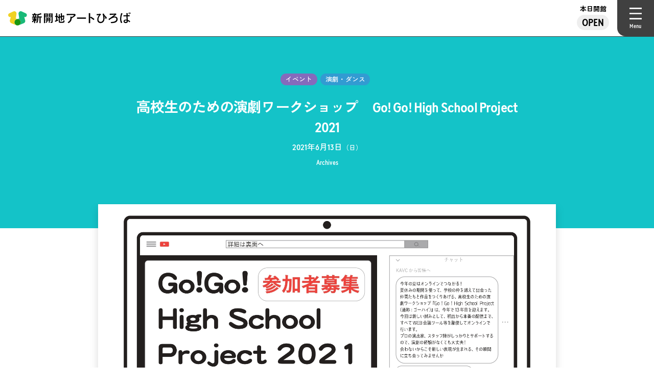

--- FILE ---
content_type: text/html; charset=UTF-8
request_url: https://s-ah.jp/archives/5618/
body_size: 52921
content:
<!doctype html>
<html lang="ja">
<head>

<!-- Google tag (gtag.js) -->
<script async src="https://www.googletagmanager.com/gtag/js?id=G-RK9PXGJ8H4"></script>
<script>
  window.dataLayer = window.dataLayer || [];
  function gtag(){dataLayer.push(arguments);}
  gtag('js', new Date());
  gtag('config', 'G-RK9PXGJ8H4');
</script>

<meta charset="UTF-8">
<meta http-equiv="X-UA-Compatible" content="IE=edge">
<meta name="viewport" content="width=device-width, initial-scale=1.0">
<meta name="format-detection" content="telephone=no">
<link rel="icon" href="/assets/favicon.ico">
<link rel="icon" href="/assets/favicon.svg" type="image/svg+xml">
<link rel="apple-touch-icon" href="/assets/apple-touch-icon.png">

<!-- CSS START -->
<link rel="stylesheet" href="/assets/css/destyle.min.css">
<link rel="stylesheet" href="/assets/css/swiper-bundle.min.css">
<link rel="stylesheet" href="/assets/css/s-ah.css?2025-04-15">
<link rel="stylesheet" href="/assets/css/comp.css?2025-04-15">
<!-- CSS END -->  

<title>高校生のための演劇ワークショップ　Go! Go! High School Project 2021 | 新開地アートひろば</title>
<meta name='robots' content='max-image-preview:large' />
<link rel='stylesheet' id='wp-block-library-css' href='https://s-ah.jp/cms/wp-includes/css/dist/block-library/style.min.css?ver=6.5.3' type='text/css' media='all' />
<style id='xo-event-calendar-event-calendar-style-inline-css' type='text/css'>
.xo-event-calendar{font-family:Helvetica Neue,Helvetica,Hiragino Kaku Gothic ProN,Meiryo,MS PGothic,sans-serif;overflow:auto;position:relative}.xo-event-calendar td,.xo-event-calendar th{padding:0!important}.xo-event-calendar .calendar:nth-child(n+2) .month-next,.xo-event-calendar .calendar:nth-child(n+2) .month-prev{visibility:hidden}.xo-event-calendar table{background-color:transparent;border-collapse:separate;border-spacing:0;color:#333;margin:0;padding:0;table-layout:fixed;width:100%}.xo-event-calendar table caption,.xo-event-calendar table tbody,.xo-event-calendar table td,.xo-event-calendar table tfoot,.xo-event-calendar table th,.xo-event-calendar table thead,.xo-event-calendar table tr{background:transparent;border:0;margin:0;opacity:1;outline:0;padding:0;vertical-align:baseline}.xo-event-calendar table table tr{display:table-row}.xo-event-calendar table table td,.xo-event-calendar table table th{display:table-cell;padding:0}.xo-event-calendar table.xo-month{border:1px solid #ccc;border-right-width:0;margin:0 0 8px;padding:0}.xo-event-calendar table.xo-month td,.xo-event-calendar table.xo-month th{background-color:#fff;border:1px solid #ccc;padding:0}.xo-event-calendar table.xo-month caption{caption-side:top}.xo-event-calendar table.xo-month .month-header{display:flex;flex-flow:wrap;justify-content:center;margin:4px 0}.xo-event-calendar table.xo-month .month-header>span{flex-grow:1;text-align:center}.xo-event-calendar table.xo-month button{background-color:transparent;border:0;box-shadow:none;color:#333;cursor:pointer;margin:0;overflow:hidden;padding:0;text-shadow:none;width:38px}.xo-event-calendar table.xo-month button[disabled]{cursor:default;opacity:.3}.xo-event-calendar table.xo-month button>span{text-align:center;vertical-align:middle}.xo-event-calendar table.xo-month button span.nav-prev{border-bottom:2px solid #333;border-left:2px solid #333;display:inline-block;font-size:0;height:13px;transform:rotate(45deg);width:13px}.xo-event-calendar table.xo-month button span.nav-next{border-right:2px solid #333;border-top:2px solid #333;display:inline-block;font-size:0;height:13px;transform:rotate(45deg);width:13px}.xo-event-calendar table.xo-month button:hover span.nav-next,.xo-event-calendar table.xo-month button:hover span.nav-prev{border-width:3px}.xo-event-calendar table.xo-month>thead th{border-width:0 1px 0 0;color:#333;font-size:.9em;font-weight:700;padding:1px 0;text-align:center}.xo-event-calendar table.xo-month>thead th.sunday{color:#d00}.xo-event-calendar table.xo-month>thead th.saturday{color:#00d}.xo-event-calendar table.xo-month .month-week{border:0;overflow:hidden;padding:0;position:relative;width:100%}.xo-event-calendar table.xo-month .month-week table{border:0;margin:0;padding:0}.xo-event-calendar table.xo-month .month-dayname{border-width:1px 0 0 1px;bottom:0;left:0;position:absolute;right:0;top:0}.xo-event-calendar table.xo-month .month-dayname td{border-width:1px 1px 0 0;padding:0}.xo-event-calendar table.xo-month .month-dayname td div{border-width:1px 1px 0 0;font-size:100%;height:1000px;line-height:1.2em;padding:4px;text-align:right}.xo-event-calendar table.xo-month .month-dayname td div.other-month{opacity:.6}.xo-event-calendar table.xo-month .month-dayname td div.today{color:#00d;font-weight:700}.xo-event-calendar table.xo-month .month-dayname-space{height:1.5em;position:relative;top:0}.xo-event-calendar table.xo-month .month-event{background-color:transparent;position:relative;top:0}.xo-event-calendar table.xo-month .month-event td{background-color:transparent;border-width:0 1px 0 0;padding:0 1px 2px}.xo-event-calendar table.xo-month .month-event-space{background-color:transparent;height:1.5em}.xo-event-calendar table.xo-month .month-event-space td{border-width:0 1px 0 0}.xo-event-calendar table.xo-month .month-event tr,.xo-event-calendar table.xo-month .month-event-space tr{background-color:transparent}.xo-event-calendar table.xo-month .month-event-title{background-color:#ccc;border-radius:3px;color:#666;display:block;font-size:.8em;margin:1px;overflow:hidden;padding:0 4px;text-align:left;white-space:nowrap}.xo-event-calendar p.holiday-title{font-size:90%;margin:0;padding:2px 0;vertical-align:middle}.xo-event-calendar p.holiday-title span{border:1px solid #ccc;margin:0 6px 0 0;padding:0 0 0 18px}.xo-event-calendar .loading-animation{left:50%;margin:-20px 0 0 -20px;position:absolute;top:50%}@media(min-width:600px){.xo-event-calendar .calendars.columns-2{-moz-column-gap:15px;column-gap:15px;display:grid;grid-template-columns:repeat(2,1fr);row-gap:5px}.xo-event-calendar .calendars.columns-2 .month-next,.xo-event-calendar .calendars.columns-2 .month-prev{visibility:hidden}.xo-event-calendar .calendars.columns-2 .calendar:first-child .month-prev,.xo-event-calendar .calendars.columns-2 .calendar:nth-child(2) .month-next{visibility:visible}.xo-event-calendar .calendars.columns-3{-moz-column-gap:15px;column-gap:15px;display:grid;grid-template-columns:repeat(3,1fr);row-gap:5px}.xo-event-calendar .calendars.columns-3 .month-next,.xo-event-calendar .calendars.columns-3 .month-prev{visibility:hidden}.xo-event-calendar .calendars.columns-3 .calendar:first-child .month-prev,.xo-event-calendar .calendars.columns-3 .calendar:nth-child(3) .month-next{visibility:visible}.xo-event-calendar .calendars.columns-4{-moz-column-gap:15px;column-gap:15px;display:grid;grid-template-columns:repeat(4,1fr);row-gap:5px}.xo-event-calendar .calendars.columns-4 .month-next,.xo-event-calendar .calendars.columns-4 .month-prev{visibility:hidden}.xo-event-calendar .calendars.columns-4 .calendar:first-child .month-prev,.xo-event-calendar .calendars.columns-4 .calendar:nth-child(4) .month-next{visibility:visible}}.xo-event-calendar.xo-calendar-loading .xo-months{opacity:.5}.xo-event-calendar.xo-calendar-loading .loading-animation{animation:loadingCircRot .8s linear infinite;border:5px solid rgba(0,0,0,.2);border-radius:50%;border-top-color:#4285f4;height:40px;width:40px}@keyframes loadingCircRot{0%{transform:rotate(0deg)}to{transform:rotate(359deg)}}.xo-event-calendar.is-style-legacy table.xo-month .month-header>span{font-size:120%;line-height:28px}.xo-event-calendar.is-style-regular table.xo-month button:not(:hover):not(:active):not(.has-background){background-color:transparent;color:#333}.xo-event-calendar.is-style-regular table.xo-month button>span{text-align:center;vertical-align:middle}.xo-event-calendar.is-style-regular table.xo-month button>span:not(.dashicons){font-size:2em;overflow:hidden;text-indent:100%;white-space:nowrap}.xo-event-calendar.is-style-regular table.xo-month .month-next,.xo-event-calendar.is-style-regular table.xo-month .month-prev{height:2em;width:2em}.xo-event-calendar.is-style-regular table.xo-month .month-header{align-items:center;display:flex;justify-content:center;padding:.2em 0}.xo-event-calendar.is-style-regular table.xo-month .month-header .calendar-caption{flex-grow:1}.xo-event-calendar.is-style-regular table.xo-month .month-header>span{font-size:1.1em}.xo-event-calendar.is-style-regular table.xo-month>thead th{background:#fafafa;font-size:.8em}.xo-event-calendar.is-style-regular table.xo-month .month-dayname td div{font-size:1em;padding:.2em}.xo-event-calendar.is-style-regular table.xo-month .month-dayname td div.today{color:#339;font-weight:700}.xo-event-calendar.is-style-regular .holiday-titles{display:inline-flex;flex-wrap:wrap;gap:.25em 1em}.xo-event-calendar.is-style-regular p.holiday-title{font-size:.875em;margin:0 0 .5em}.xo-event-calendar.is-style-regular p.holiday-title span{margin:0 .25em 0 0;padding:0 0 0 1.25em}

</style>
<style id='xo-event-calendar-simple-calendar-style-inline-css' type='text/css'>
.xo-simple-calendar{box-sizing:border-box;font-family:Helvetica Neue,Helvetica,Hiragino Kaku Gothic ProN,Meiryo,MS PGothic,sans-serif;margin:0;padding:0;position:relative}.xo-simple-calendar td,.xo-simple-calendar th{padding:0!important}.xo-simple-calendar .calendar:nth-child(n+2) .month-next,.xo-simple-calendar .calendar:nth-child(n+2) .month-prev{visibility:hidden}.xo-simple-calendar .calendar table.month{border:0;border-collapse:separate;border-spacing:1px;box-sizing:border-box;margin:0 0 .5em;min-width:auto;outline:0;padding:0;table-layout:fixed;width:100%}.xo-simple-calendar .calendar table.month caption,.xo-simple-calendar .calendar table.month tbody,.xo-simple-calendar .calendar table.month td,.xo-simple-calendar .calendar table.month tfoot,.xo-simple-calendar .calendar table.month th,.xo-simple-calendar .calendar table.month thead,.xo-simple-calendar .calendar table.month tr{background:transparent;border:0;margin:0;opacity:1;outline:0;padding:0;vertical-align:baseline}.xo-simple-calendar .calendar table.month caption{caption-side:top;font-size:1.1em}.xo-simple-calendar .calendar table.month .month-header{align-items:center;display:flex;justify-content:center;width:100%}.xo-simple-calendar .calendar table.month .month-header .month-title{flex-grow:1;font-size:1em;font-weight:400;letter-spacing:.1em;line-height:1em;padding:0;text-align:center}.xo-simple-calendar .calendar table.month .month-header button{background:none;background-color:transparent;border:0;font-size:1.4em;line-height:1.4em;margin:0;outline-offset:0;padding:0;width:1.4em}.xo-simple-calendar .calendar table.month .month-header button:not(:hover):not(:active):not(.has-background){background-color:transparent}.xo-simple-calendar .calendar table.month .month-header button:hover{opacity:.6}.xo-simple-calendar .calendar table.month .month-header button:disabled{cursor:auto;opacity:.3}.xo-simple-calendar .calendar table.month .month-header .month-next,.xo-simple-calendar .calendar table.month .month-header .month-prev{background-color:transparent;color:#333;cursor:pointer}.xo-simple-calendar .calendar table.month tr{background:transparent;border:0;outline:0}.xo-simple-calendar .calendar table.month td,.xo-simple-calendar .calendar table.month th{background:transparent;border:0;outline:0;text-align:center;vertical-align:middle;word-break:normal}.xo-simple-calendar .calendar table.month th{font-size:.8em;font-weight:700}.xo-simple-calendar .calendar table.month td{font-size:1em;font-weight:400}.xo-simple-calendar .calendar table.month .day.holiday{color:#333}.xo-simple-calendar .calendar table.month .day.other{opacity:.3}.xo-simple-calendar .calendar table.month .day>span{box-sizing:border-box;display:inline-block;padding:.2em;width:100%}.xo-simple-calendar .calendar table.month th>span{color:#333}.xo-simple-calendar .calendar table.month .day.sun>span,.xo-simple-calendar .calendar table.month th.sun>span{color:#ec0220}.xo-simple-calendar .calendar table.month .day.sat>span,.xo-simple-calendar .calendar table.month th.sat>span{color:#0069de}.xo-simple-calendar .calendars-footer{margin:.5em;padding:0}.xo-simple-calendar .calendars-footer ul.holiday-titles{border:0;display:inline-flex;flex-wrap:wrap;gap:.25em 1em;margin:0;outline:0;padding:0}.xo-simple-calendar .calendars-footer ul.holiday-titles li{border:0;list-style:none;margin:0;outline:0;padding:0}.xo-simple-calendar .calendars-footer ul.holiday-titles li:after,.xo-simple-calendar .calendars-footer ul.holiday-titles li:before{content:none}.xo-simple-calendar .calendars-footer ul.holiday-titles .mark{border-radius:50%;display:inline-block;height:1.2em;vertical-align:middle;width:1.2em}.xo-simple-calendar .calendars-footer ul.holiday-titles .title{font-size:.7em;vertical-align:middle}@media(min-width:600px){.xo-simple-calendar .calendars.columns-2{-moz-column-gap:15px;column-gap:15px;display:grid;grid-template-columns:repeat(2,1fr);row-gap:5px}.xo-simple-calendar .calendars.columns-2 .month-next,.xo-simple-calendar .calendars.columns-2 .month-prev{visibility:hidden}.xo-simple-calendar .calendars.columns-2 .calendar:first-child .month-prev,.xo-simple-calendar .calendars.columns-2 .calendar:nth-child(2) .month-next{visibility:visible}.xo-simple-calendar .calendars.columns-3{-moz-column-gap:15px;column-gap:15px;display:grid;grid-template-columns:repeat(3,1fr);row-gap:5px}.xo-simple-calendar .calendars.columns-3 .month-next,.xo-simple-calendar .calendars.columns-3 .month-prev{visibility:hidden}.xo-simple-calendar .calendars.columns-3 .calendar:first-child .month-prev,.xo-simple-calendar .calendars.columns-3 .calendar:nth-child(3) .month-next{visibility:visible}.xo-simple-calendar .calendars.columns-4{-moz-column-gap:15px;column-gap:15px;display:grid;grid-template-columns:repeat(4,1fr);row-gap:5px}.xo-simple-calendar .calendars.columns-4 .month-next,.xo-simple-calendar .calendars.columns-4 .month-prev{visibility:hidden}.xo-simple-calendar .calendars.columns-4 .calendar:first-child .month-prev,.xo-simple-calendar .calendars.columns-4 .calendar:nth-child(4) .month-next{visibility:visible}}.xo-simple-calendar .calendar-loading-animation{left:50%;margin:-20px 0 0 -20px;position:absolute;top:50%}.xo-simple-calendar.xo-calendar-loading .calendars{opacity:.3}.xo-simple-calendar.xo-calendar-loading .calendar-loading-animation{animation:SimpleCalendarLoadingCircRot .8s linear infinite;border:5px solid rgba(0,0,0,.2);border-radius:50%;border-top-color:#4285f4;height:40px;width:40px}@keyframes SimpleCalendarLoadingCircRot{0%{transform:rotate(0deg)}to{transform:rotate(359deg)}}.xo-simple-calendar.is-style-regular table.month{border-collapse:collapse;border-spacing:0}.xo-simple-calendar.is-style-regular table.month tr{border:0}.xo-simple-calendar.is-style-regular table.month .day>span{border-radius:50%;line-height:2em;padding:.1em;width:2.2em}.xo-simple-calendar.is-style-frame table.month{background:transparent;border-collapse:collapse;border-spacing:0}.xo-simple-calendar.is-style-frame table.month thead tr{background:#eee}.xo-simple-calendar.is-style-frame table.month tbody tr{background:#fff}.xo-simple-calendar.is-style-frame table.month td,.xo-simple-calendar.is-style-frame table.month th{border:1px solid #ccc}.xo-simple-calendar.is-style-frame .calendars-footer{margin:8px 0}.xo-simple-calendar.is-style-frame .calendars-footer ul.holiday-titles .mark{border:1px solid #ccc;border-radius:0}

</style>
<style id='classic-theme-styles-inline-css' type='text/css'>
/*! This file is auto-generated */
.wp-block-button__link{color:#fff;background-color:#32373c;border-radius:9999px;box-shadow:none;text-decoration:none;padding:calc(.667em + 2px) calc(1.333em + 2px);font-size:1.125em}.wp-block-file__button{background:#32373c;color:#fff;text-decoration:none}
</style>
<style id='global-styles-inline-css' type='text/css'>
body{--wp--preset--color--black: #000000;--wp--preset--color--cyan-bluish-gray: #abb8c3;--wp--preset--color--white: #ffffff;--wp--preset--color--pale-pink: #f78da7;--wp--preset--color--vivid-red: #cf2e2e;--wp--preset--color--luminous-vivid-orange: #ff6900;--wp--preset--color--luminous-vivid-amber: #fcb900;--wp--preset--color--light-green-cyan: #7bdcb5;--wp--preset--color--vivid-green-cyan: #00d084;--wp--preset--color--pale-cyan-blue: #8ed1fc;--wp--preset--color--vivid-cyan-blue: #0693e3;--wp--preset--color--vivid-purple: #9b51e0;--wp--preset--gradient--vivid-cyan-blue-to-vivid-purple: linear-gradient(135deg,rgba(6,147,227,1) 0%,rgb(155,81,224) 100%);--wp--preset--gradient--light-green-cyan-to-vivid-green-cyan: linear-gradient(135deg,rgb(122,220,180) 0%,rgb(0,208,130) 100%);--wp--preset--gradient--luminous-vivid-amber-to-luminous-vivid-orange: linear-gradient(135deg,rgba(252,185,0,1) 0%,rgba(255,105,0,1) 100%);--wp--preset--gradient--luminous-vivid-orange-to-vivid-red: linear-gradient(135deg,rgba(255,105,0,1) 0%,rgb(207,46,46) 100%);--wp--preset--gradient--very-light-gray-to-cyan-bluish-gray: linear-gradient(135deg,rgb(238,238,238) 0%,rgb(169,184,195) 100%);--wp--preset--gradient--cool-to-warm-spectrum: linear-gradient(135deg,rgb(74,234,220) 0%,rgb(151,120,209) 20%,rgb(207,42,186) 40%,rgb(238,44,130) 60%,rgb(251,105,98) 80%,rgb(254,248,76) 100%);--wp--preset--gradient--blush-light-purple: linear-gradient(135deg,rgb(255,206,236) 0%,rgb(152,150,240) 100%);--wp--preset--gradient--blush-bordeaux: linear-gradient(135deg,rgb(254,205,165) 0%,rgb(254,45,45) 50%,rgb(107,0,62) 100%);--wp--preset--gradient--luminous-dusk: linear-gradient(135deg,rgb(255,203,112) 0%,rgb(199,81,192) 50%,rgb(65,88,208) 100%);--wp--preset--gradient--pale-ocean: linear-gradient(135deg,rgb(255,245,203) 0%,rgb(182,227,212) 50%,rgb(51,167,181) 100%);--wp--preset--gradient--electric-grass: linear-gradient(135deg,rgb(202,248,128) 0%,rgb(113,206,126) 100%);--wp--preset--gradient--midnight: linear-gradient(135deg,rgb(2,3,129) 0%,rgb(40,116,252) 100%);--wp--preset--font-size--small: 13px;--wp--preset--font-size--medium: 20px;--wp--preset--font-size--large: 36px;--wp--preset--font-size--x-large: 42px;--wp--preset--spacing--20: 0.44rem;--wp--preset--spacing--30: 0.67rem;--wp--preset--spacing--40: 1rem;--wp--preset--spacing--50: 1.5rem;--wp--preset--spacing--60: 2.25rem;--wp--preset--spacing--70: 3.38rem;--wp--preset--spacing--80: 5.06rem;--wp--preset--shadow--natural: 6px 6px 9px rgba(0, 0, 0, 0.2);--wp--preset--shadow--deep: 12px 12px 50px rgba(0, 0, 0, 0.4);--wp--preset--shadow--sharp: 6px 6px 0px rgba(0, 0, 0, 0.2);--wp--preset--shadow--outlined: 6px 6px 0px -3px rgba(255, 255, 255, 1), 6px 6px rgba(0, 0, 0, 1);--wp--preset--shadow--crisp: 6px 6px 0px rgba(0, 0, 0, 1);}:where(.is-layout-flex){gap: 0.5em;}:where(.is-layout-grid){gap: 0.5em;}body .is-layout-flex{display: flex;}body .is-layout-flex{flex-wrap: wrap;align-items: center;}body .is-layout-flex > *{margin: 0;}body .is-layout-grid{display: grid;}body .is-layout-grid > *{margin: 0;}:where(.wp-block-columns.is-layout-flex){gap: 2em;}:where(.wp-block-columns.is-layout-grid){gap: 2em;}:where(.wp-block-post-template.is-layout-flex){gap: 1.25em;}:where(.wp-block-post-template.is-layout-grid){gap: 1.25em;}.has-black-color{color: var(--wp--preset--color--black) !important;}.has-cyan-bluish-gray-color{color: var(--wp--preset--color--cyan-bluish-gray) !important;}.has-white-color{color: var(--wp--preset--color--white) !important;}.has-pale-pink-color{color: var(--wp--preset--color--pale-pink) !important;}.has-vivid-red-color{color: var(--wp--preset--color--vivid-red) !important;}.has-luminous-vivid-orange-color{color: var(--wp--preset--color--luminous-vivid-orange) !important;}.has-luminous-vivid-amber-color{color: var(--wp--preset--color--luminous-vivid-amber) !important;}.has-light-green-cyan-color{color: var(--wp--preset--color--light-green-cyan) !important;}.has-vivid-green-cyan-color{color: var(--wp--preset--color--vivid-green-cyan) !important;}.has-pale-cyan-blue-color{color: var(--wp--preset--color--pale-cyan-blue) !important;}.has-vivid-cyan-blue-color{color: var(--wp--preset--color--vivid-cyan-blue) !important;}.has-vivid-purple-color{color: var(--wp--preset--color--vivid-purple) !important;}.has-black-background-color{background-color: var(--wp--preset--color--black) !important;}.has-cyan-bluish-gray-background-color{background-color: var(--wp--preset--color--cyan-bluish-gray) !important;}.has-white-background-color{background-color: var(--wp--preset--color--white) !important;}.has-pale-pink-background-color{background-color: var(--wp--preset--color--pale-pink) !important;}.has-vivid-red-background-color{background-color: var(--wp--preset--color--vivid-red) !important;}.has-luminous-vivid-orange-background-color{background-color: var(--wp--preset--color--luminous-vivid-orange) !important;}.has-luminous-vivid-amber-background-color{background-color: var(--wp--preset--color--luminous-vivid-amber) !important;}.has-light-green-cyan-background-color{background-color: var(--wp--preset--color--light-green-cyan) !important;}.has-vivid-green-cyan-background-color{background-color: var(--wp--preset--color--vivid-green-cyan) !important;}.has-pale-cyan-blue-background-color{background-color: var(--wp--preset--color--pale-cyan-blue) !important;}.has-vivid-cyan-blue-background-color{background-color: var(--wp--preset--color--vivid-cyan-blue) !important;}.has-vivid-purple-background-color{background-color: var(--wp--preset--color--vivid-purple) !important;}.has-black-border-color{border-color: var(--wp--preset--color--black) !important;}.has-cyan-bluish-gray-border-color{border-color: var(--wp--preset--color--cyan-bluish-gray) !important;}.has-white-border-color{border-color: var(--wp--preset--color--white) !important;}.has-pale-pink-border-color{border-color: var(--wp--preset--color--pale-pink) !important;}.has-vivid-red-border-color{border-color: var(--wp--preset--color--vivid-red) !important;}.has-luminous-vivid-orange-border-color{border-color: var(--wp--preset--color--luminous-vivid-orange) !important;}.has-luminous-vivid-amber-border-color{border-color: var(--wp--preset--color--luminous-vivid-amber) !important;}.has-light-green-cyan-border-color{border-color: var(--wp--preset--color--light-green-cyan) !important;}.has-vivid-green-cyan-border-color{border-color: var(--wp--preset--color--vivid-green-cyan) !important;}.has-pale-cyan-blue-border-color{border-color: var(--wp--preset--color--pale-cyan-blue) !important;}.has-vivid-cyan-blue-border-color{border-color: var(--wp--preset--color--vivid-cyan-blue) !important;}.has-vivid-purple-border-color{border-color: var(--wp--preset--color--vivid-purple) !important;}.has-vivid-cyan-blue-to-vivid-purple-gradient-background{background: var(--wp--preset--gradient--vivid-cyan-blue-to-vivid-purple) !important;}.has-light-green-cyan-to-vivid-green-cyan-gradient-background{background: var(--wp--preset--gradient--light-green-cyan-to-vivid-green-cyan) !important;}.has-luminous-vivid-amber-to-luminous-vivid-orange-gradient-background{background: var(--wp--preset--gradient--luminous-vivid-amber-to-luminous-vivid-orange) !important;}.has-luminous-vivid-orange-to-vivid-red-gradient-background{background: var(--wp--preset--gradient--luminous-vivid-orange-to-vivid-red) !important;}.has-very-light-gray-to-cyan-bluish-gray-gradient-background{background: var(--wp--preset--gradient--very-light-gray-to-cyan-bluish-gray) !important;}.has-cool-to-warm-spectrum-gradient-background{background: var(--wp--preset--gradient--cool-to-warm-spectrum) !important;}.has-blush-light-purple-gradient-background{background: var(--wp--preset--gradient--blush-light-purple) !important;}.has-blush-bordeaux-gradient-background{background: var(--wp--preset--gradient--blush-bordeaux) !important;}.has-luminous-dusk-gradient-background{background: var(--wp--preset--gradient--luminous-dusk) !important;}.has-pale-ocean-gradient-background{background: var(--wp--preset--gradient--pale-ocean) !important;}.has-electric-grass-gradient-background{background: var(--wp--preset--gradient--electric-grass) !important;}.has-midnight-gradient-background{background: var(--wp--preset--gradient--midnight) !important;}.has-small-font-size{font-size: var(--wp--preset--font-size--small) !important;}.has-medium-font-size{font-size: var(--wp--preset--font-size--medium) !important;}.has-large-font-size{font-size: var(--wp--preset--font-size--large) !important;}.has-x-large-font-size{font-size: var(--wp--preset--font-size--x-large) !important;}
.wp-block-navigation a:where(:not(.wp-element-button)){color: inherit;}
:where(.wp-block-post-template.is-layout-flex){gap: 1.25em;}:where(.wp-block-post-template.is-layout-grid){gap: 1.25em;}
:where(.wp-block-columns.is-layout-flex){gap: 2em;}:where(.wp-block-columns.is-layout-grid){gap: 2em;}
.wp-block-pullquote{font-size: 1.5em;line-height: 1.6;}
</style>
<link rel='stylesheet' id='contact-form-7-css' href='https://s-ah.jp/cms/wp-content/plugins/contact-form-7/includes/css/styles.css?ver=5.9.5' type='text/css' media='all' />
<link rel='stylesheet' id='xo-event-calendar-css' href='https://s-ah.jp/cms/wp-content/plugins/xo-event-calendar/css/xo-event-calendar.css?ver=3.2.10' type='text/css' media='all' />
<link rel="https://api.w.org/" href="https://s-ah.jp/wp-json/" /><link rel="alternate" type="application/json" href="https://s-ah.jp/wp-json/wp/v2/archives/5618" /><link rel="alternate" type="application/json+oembed" href="https://s-ah.jp/wp-json/oembed/1.0/embed?url=https%3A%2F%2Fs-ah.jp%2Farchives%2F5618%2F" />
<link rel="alternate" type="text/xml+oembed" href="https://s-ah.jp/wp-json/oembed/1.0/embed?url=https%3A%2F%2Fs-ah.jp%2Farchives%2F5618%2F&#038;format=xml" />
<style>
.h-captcha{position:relative;display:block;margin-bottom:2rem;padding:0;clear:both}.h-captcha[data-size="normal"]{width:303px;height:78px}.h-captcha[data-size="compact"]{width:164px;height:144px}.h-captcha[data-size="invisible"]{display:none}.h-captcha::before{content:'';display:block;position:absolute;top:0;left:0;background:url(https://s-ah.jp/cms/wp-content/plugins/hcaptcha-for-forms-and-more/assets/images/hcaptcha-div-logo.svg) no-repeat;border:1px solid transparent;border-radius:4px}.h-captcha[data-size="normal"]::before{width:300px;height:74px;background-position:94% 28%}.h-captcha[data-size="compact"]::before{width:156px;height:136px;background-position:50% 79%}.h-captcha[data-theme="light"]::before,body.is-light-theme .h-captcha[data-theme="auto"]::before,.h-captcha[data-theme="auto"]::before{background-color:#fafafa;border:1px solid #e0e0e0}.h-captcha[data-theme="dark"]::before,body.is-dark-theme .h-captcha[data-theme="auto"]::before,html.wp-dark-mode-active .h-captcha[data-theme="auto"]::before,html.drdt-dark-mode .h-captcha[data-theme="auto"]::before{background-image:url(https://s-ah.jp/cms/wp-content/plugins/hcaptcha-for-forms-and-more/assets/images/hcaptcha-div-logo-white.svg);background-repeat:no-repeat;background-color:#333;border:1px solid #f5f5f5}.h-captcha[data-size="invisible"]::before{display:none}.h-captcha iframe{position:relative}div[style*="z-index: 2147483647"] div[style*="border-width: 11px"][style*="position: absolute"][style*="pointer-events: none"]{border-style:none}
</style>
<meta name="description" content="今年の夏はオンラインでつながる！会わないからこそ新しい表現が生まれる、その瞬間に立ち会ってみませんか 夏休みの期間を使って、学校の枠を越えて出会った仲間たちと作品をつくりあげる、高校生のための演劇ワー" />
<meta property="og:title" content="高校生のための演劇ワークショップ　Go! Go! High School Project 2021 | 新開地アートひろば" />
<meta property="og:type" content="article" />
<meta property="og:description" content="今年の夏はオンラインでつながる！会わないからこそ新しい表現が生まれる、その瞬間に立ち会ってみませんか 夏休みの期間を使って、学校の枠を越えて出会った仲間たちと作品をつくりあげる、高校生のための演劇ワー" />
<meta property="og:url" content="https://s-ah.jp/archives/5618/" />
<meta property="og:image" content="https://s-ah.jp/media/27e0a0fc32ed26bd8ea7e7a73fc0adc6-1000x708.jpg" />
<meta property="og:locale" content="ja_JP" />
<meta property="og:site_name" content="新開地アートひろば" />
<meta name="twitter:card" content="summary_large_image" />
<meta name="twitter:site" content="@s_art_hiroba" />
<style>
span[data-name="hcap-cf7"] .h-captcha{margin-bottom:0}span[data-name="hcap-cf7"]~input[type="submit"],span[data-name="hcap-cf7"]~button[type="submit"]{margin-top:2rem}
</style>
</head>

<body id="archives-detail" class="under detail">


<div id="loader" class="height-max"></div>
<div id="load-wrap">

<header id="header" class="menu-close">
<div class="header-inner">
<h1 class="site-ttl"><a href="/">新開地アートひろば</a></h1>
<div class="header-navi-wrap">
<a id="today-sign" class="today-open" href="#"><span class="lan-jp">本日開館</span><span class="lan-en">Open</span></a>
<a id="g-navi-btn"><span></span></a>
</div>
</div>
<div id="g-navi-wrap">
<div class="g-navi-inner">
<div class="navi-img-wrap"><figure class="navi-img"><img src="/assets/img/about/1room.jpg" loading="lazy"></figure></div>
<div class="w02">
<div class="search-wrap">
<form method="get" class="search-form" action="https://s-ah.jp">
<input type="text" name="s" id="s" placeholder="キーワード検索"/>
<button type="submit" class="search-btn">&#x1f50d;</button>
</form></div>
<nav id="g-navi" class="g-navi">
<ul class="navi-list">
<li><a href="/events/upcoming/"><span>イベント</span></a></li>
<li><a href="/reports/"><span>レポート</span></a></li>
<li><a href="/publications/"><span>刊行物</span></a></li>
<li><a href="/information/"><span>お知らせ</span></a>
<ul class="sub-navi-list">
<li><a href="/information/1/">チラシ挟み込み情報</a></li>
<li><a href="/information/33/">施設利用申込みの抽選について</a></li>
<li><a href="/information/35/">採用情報</a></li>
</ul>
</li>
<li><a href="/rental/facilities/"><span>レンタルスペース</span></a>
<ul class="sub-navi-list">
<li><a href="/rental/facilities/">施設紹介</a></li>
<li><a href="/rental/application/">施設利用の申込みについて</a></li>
<li><a href="/rental/price/">施設利用料金一覧</a></li>
<li><a href="/rental/fixtures/">附属設備・貸出備品</a></li>
<li><a href="/rental/download/">資料ダウンロード</a></li>
<li><a href="https://k2.p-kashikan.jp/s-ah/" target="_blank" rel="noopener">空室状況</a></li>
</ul>
</li>
</ul>
<ul class="navi-list">
<li><a href="/about/"><span>新開地アートひろばについて</span></a></li>
<li><a href="/visit/access/"><span>来館案内</span></a>
<ul class="sub-navi-list">
<li><a href="/visit/access/">アクセス</a></li>
<li><a href="/visit/floor-guide/">フロアガイド</a></li>
</ul>
</li>
<li><a href="/contact/"><span>お問い合わせ</span></a>
<ul class="sub-navi-list">
<li><a href="/contact/">お問い合わせフォーム</a></li>
<li><a href="/contact/faq/">よくあるご質問</a></li>
</ul>
<li><a href="/pressrelease/"><span>プレスリリース</span></a></li>
<li><a href="/"><span>HOME</span></a></li>
</li>
</ul>
</nav>

<div class="archives-navi-wrap">
<div class="inner">
<div class="logo-wrap"></div>
<div class="txt-wrap">
<p>当館は、神戸市の設置条例の改正により、2023（令和5）年4月1日より施設名称を「神戸アートビレッジセンター（KAVC）」から「新開地アートひろば」に変更し、リニューアルオープンいたしました。</p>
<ul class="txtbtn-list"><li class="txtbtn"><a href="/archives/about-kavc/"><span>神戸アートビレッジセンター（KAVC）について</span></a></li></ul>
</div>
</div>
</div>

</div>
</div>
</div>
</header><div id="page-ttl-wrap">
<div class="inner">
<ul class="comp-tag-list"><li class="cate">イベント</li><li class="genre">演劇・ダンス</li></ul><p class="page-subttl"></p><h2 class="page-ttl">高校生のための演劇ワークショップ　Go! Go! High School Project 2021</h2>

        <p class="page-events-date">
        <span class="date01">2021年6月13日<span class="small">（日）</span></span>        </p>
    
<ul class="page-info">
<li><span>Archives</span></li>
</ul>
</div><!-- inner -->
</div><!-- page-ttl-wrap -->

<main id="contents">
<div id="page-mv-shadow-wrap">
<div class="w04">
<figure class="page-mv-shadow"><img width="1754" height="1241" src="https://s-ah.jp/media/27e0a0fc32ed26bd8ea7e7a73fc0adc6.jpg" class="attachment-img2880 size-img2880 wp-post-image" alt="" decoding="async" fetchpriority="high" /></figure>
</div><!-- w -->
</div><!-- page-mv-wrap -->

<div class="bg-white">
<div class="w04">
<div class="under-cont-wrap">
<article class="under-cont">
<div class="edit-area">

<h2 class="wp-block-heading"><strong>今年の夏はオンラインでつながる！</strong><br><strong>会わないからこそ新しい表現が生まれる、その瞬間に立ち会ってみませんか</strong></h2>



<p>夏休みの期間を使って、学校の枠を越えて出会った仲間たちと作品をつくりあげる、高校生のための演劇ワークショップ『Go！Go！High School Project（通称：ゴーハイ）』は、今年で13年目を迎えます。<br>今回は新しい試みとして、稽古から本番の配信まで、すべてWEB会議ツール等を駆使してオンラインで行います。<br>プロの演出家、スタッフ陣がしっかりとサポートするので、演劇の経験がなくても大丈夫！<br>会わないからこそ新しい表現が生まれる、その瞬間に立ち会ってみませんか</p>



<p>▼ナビゲーター：<br><strong>FOペレイラ宏一朗（えふおー ぺれいら こういちろう）</strong><br>脚本家・演出家・俳優<br>1991年生まれ。京都府出身。プロトテアトル代表。夜間定時制高校出身。名前は本名。近畿大学舞台芸術専攻入学と同時に演劇と出会い、演劇を学ぶ。2013年、「プロトテアトル」を旗揚げ。以降、団体のほとんどの作品の劇作、すべての作品の演出を務める。2015年、プロトテアトル第四回本公演『ノクターン』がウイングカップ5最優秀賞を受賞。2019年、『どこよりも遠く、どこでもあった場所。あるいは、どこよりも近く、何もない。』が第26回OMS戯曲賞の最終候補にノミネート。個人としては、俳優として庭劇団ペニノなどに出演し、国内外のフェスティバルに参加。作家としても他団体への戯曲提供を行う他に、高校への演劇の指導、ワークショップ講師、アシスタント講師の経験も多数持つ。</p>



<blockquote class="wp-block-quote is-layout-flow wp-block-quote-is-layout-flow">
<p>▼ナビゲーターより：</p>



<p>「ゴーハイ」を担当して2年目、参加させていただいて3年目となりました。今年は昨年に引き続き、オンラインでの開催となります。端末越しのお芝居と聞くと、果てしない隔たりを感じたりそれは演劇なのかと悩む気もしますが、演劇は時空をも超える芸術です。何の心配もありません。事実昨年の実施では、参加者の皆さんのお力を借り、暗中の微弱な信号をなんとか拾い集めるような全てが手探りの中の創作において、5Gよりも確かなもので我々は繋がっていると実感しました。</p>



<p>青春期は痛みの伴う輝きの時間です。<br>揺れ動く時こそ、誰かと関わり、自己を表現するチャンスだと僕は考えています。<br>夏の暑さと溢れるモヤモヤは全て演劇にぶつけて吹き飛ばしてやりましょう。<br>皆さんの参加をお待ちしております。</p>
</blockquote>



<h1 class="wp-block-heading">募集概要</h1>



<p><strong>高校生のための演劇ワークショップ　Go! Go! High School Project 2021</strong></p>



<p>【対象】本番日に終日参加できる高校生<br>【参加費】無料<br>【定員】20名程度　※定員に達し次第、受付を終了いたします。<br>【場所】WEB会議ツール　※対面での実施は原則ありません<br>【稽古・本番日程】<br>≪稽古≫　2021年7月25日（日）、8月11日（水）〜21日（土）10:00〜18:00予定　※毎週火曜はお休み<br>≪本番≫　2021年8月22日（日）開催時間未定</p>



<blockquote class="wp-block-quote is-layout-flow wp-block-quote-is-layout-flow">
<p><strong>【参加にあたって】</strong><br>・期間中はWEB会議ツール等を利用し、ご自宅からオンラインで稽古を行います。<br>・デバイス、ネットワーク環境は原則各自でご用意ください。<br>・データ通信費は参加者の負担となります。<br>・活動記録のため撮影した写真や映像、本番の様子はインターネット上で公開する予定です。お名前等、個人が特定される情報は公開いたしません。<br>上記について、必ず保護者の方に確認、同意を得た上でご参加ください。</p>



<p><strong>▷本番公演の配信方法について</strong><br>本公演は、オンラインにて配信を行いますが、配信用URLの発行は完全申し込み制とします。<br>（不特定多数の方が閲覧できるような配信方法では実施いたしません。）</p>
</blockquote>



<p>▼応募方法<br><strong>・メールで送付する場合</strong><br>（1）（2）をメール本文に記載し、（3）の内容を撮影した動画を添付して（ダウンロード用のURLでも構いません）、応募先のメールアドレスにお送りください。</p>



<p><strong>・郵送または持参する場合</strong><br>A4サイズの用紙に（1）（2）（3）について記入し、全身と顔（胸元から上）の写真を1点ずつ添えてお送りください。</p>



<p>（1）<br>①お名前・ふりがな<br>②電話番号（あれば携帯電話）<br>③メールアドレス<br>④保護者の方のご連絡先（電話番号）<br>⑤学校名・学年・部活動（習い事）<br>⑥郵便番号・住所（小道具など送付する場合があるため）</p>



<p>（2）稽古日程で欠席・遅刻・早退する日（わかっている日があれば）</p>



<p>（3）ゴーハイに参加しようと思ったきっかけや意気込み、演劇が好きな理由等</p>



<p>※応募資料は返却できませんので、あらかじめご了承ください。<br>※お預かりした個人情報は目的外での使用はいたしません。</p>



<p>▼募集締め切り　　<strong>〜7月5日（月）必着</strong></p>



<p>▼応募の流れ<br>上記のアドレスより、応募完了メールをお送りいたします。<br>3営業日を過ぎても完了メールが届かない場合は、神戸アートビレッジセンターまでお電話でお問い合わせください。</p>



<p>▼主催：神戸アートビレッジセンター（指定管理者:公益財団法人 神戸市民文化振興財団）<br>（担当：前田・平川）</p>
</div><!-- end.editArea -->
</article><!-- under-cont -->
</div><!-- under-cont-wrap -->

<section id="detail-footer">
<section class="page-tag-list-wrap">
<h4 class="page-tag-list-ttl">Tag List: </h3>
<ul class="comp-tag-list"><li class="cate"><a href="https://s-ah.jp/archives/category/events/">イベント</a></li><li class="genre"><a href="https://s-ah.jp/archives/genre/theater/">演劇・ダンス</a></li></ul></section>
<ul class="btn-list"><li class="btn"><a href="/archives/"><span>一覧へ戻る</span></a></li></ul>
</section><!-- detail-footer -->

</div><!-- w -->
</div><!-- bg -->
</main><!-- contents -->

<aside id="related-pages">
<div class="bg-gray">
<div class="under-cont-wrap">

<article class="under-cont">
<h3 class="under-cont-ttl01"><span>関連するイベント</span></h3>
<div class="w02">

    
<section class="under-subcont">
<h4 class="under-cont-ttl02"><span>過去のイベント</span></h4>
<ul class="gallery-comp-list">
<li class="gallery-comp">
<a href="https://s-ah.jp/events/8264/">
<div class="comp-inner">
<figure class="comp-img"><img width="750" height="1052" src="https://s-ah.jp/media/HP用アイコン_ゴーハイ2024募集_縦-750x1052.jpg" class="attachment-img750 size-img750 wp-post-image" alt="" decoding="async" /></figure><div class="comp-txt-wrap">
<ul class="comp-tag-list"><li class="genre">演劇・ダンス</li></ul><div class="comp-ttl-wrap">
<p class="comp-subttl"></p><h4 class="comp-ttl"><span>高校生のための演劇ワークショップ「Go! Go! High School Project 2024」</span></h4>
</div>
<ul class="comp-info-list archives-info-list">
<li class="comp-year">2024</li></ul>
</div>
</div>
</a>
</li><li class="gallery-comp">
<a href="https://s-ah.jp/archives/5369/">
<div class="comp-inner">
<figure class="comp-img"><img width="750" height="1052" src="https://s-ah.jp/media/8f8cc5ef0e4750c3c807854e5481ea9f-750x1052.jpg" class="attachment-img750 size-img750 wp-post-image" alt="" decoding="async" /></figure><div class="comp-txt-wrap">
            <ul class="comp-tag-list"><li class="genre">演劇・ダンス</li></ul>        
<div class="comp-ttl-wrap">
<p class="comp-subttl"></p><h4 class="comp-ttl"><span>Go! Go! High School Project 2019『半神』</span></h4>
</div>
<ul class="comp-info-list archives-info-list">
<li class="comp-year">2019</li></ul>
</div>
</div>
</a>
</li><li class="gallery-comp">
<a href="https://s-ah.jp/archives/5404/">
<div class="comp-inner">
<figure class="comp-img"><img width="750" height="455" src="https://s-ah.jp/media/bd0d44404b5e5299ccb5fa076b808d1d-750x455.jpg" class="attachment-img750 size-img750 wp-post-image" alt="" decoding="async" loading="lazy" /></figure><div class="comp-txt-wrap">
            <ul class="comp-tag-list"><li class="genre">演劇・ダンス</li></ul>        
<div class="comp-ttl-wrap">
<p class="comp-subttl"></p><h4 class="comp-ttl"><span>高校生のための演劇ワークショップ　Go! Go! High School Project 2020</span></h4>
</div>
<ul class="comp-info-list archives-info-list">
<li class="comp-year">2020</li></ul>
</div>
</div>
</a>
</li><li class="gallery-comp">
<a href="https://s-ah.jp/archives/5604/">
<div class="comp-inner">
<figure class="comp-img"><img width="750" height="285" src="https://s-ah.jp/media/dd711952c9a8931090e3bf4c97444196-750x285.png" class="attachment-img750 size-img750 wp-post-image" alt="" decoding="async" loading="lazy" /></figure><div class="comp-txt-wrap">
            <ul class="comp-tag-list"><li class="genre">演劇・ダンス</li></ul>        
<div class="comp-ttl-wrap">
<p class="comp-subttl"></p><h4 class="comp-ttl"><span>Go! Go! High School Project 2021 オンライン配信公演『太陽のすぐそばで（いくつかの短編たち）』</span></h4>
</div>
<ul class="comp-info-list archives-info-list">
<li class="comp-year">2021</li></ul>
</div>
</div>
</a>
</li><li class="gallery-comp">
<a href="https://s-ah.jp/archives/5301/">
<div class="comp-inner">
<figure class="comp-img"><img width="750" height="438" src="https://s-ah.jp/media/6bd9fd2c9f3f18ff72c8d7091ce00822-750x438.jpg" class="attachment-img750 size-img750 wp-post-image" alt="" decoding="async" loading="lazy" /></figure><div class="comp-txt-wrap">
            <ul class="comp-tag-list"><li class="genre">演劇・ダンス</li></ul>        
<div class="comp-ttl-wrap">
<p class="comp-subttl"></p><h4 class="comp-ttl"><span>高校生のための演劇ワークショップ Go! Go! High School Project 2022</span></h4>
</div>
<ul class="comp-info-list archives-info-list">
<li class="comp-year">2022</li></ul>
</div>
</div>
</a>
</li><li class="gallery-comp">
<a href="https://s-ah.jp/archives/5303/">
<div class="comp-inner">
<figure class="comp-img"><img width="750" height="438" src="https://s-ah.jp/media/df6aececb921ade1b750a8d34989b55e-750x438.jpg" class="attachment-img750 size-img750 wp-post-image" alt="" decoding="async" loading="lazy" /></figure><div class="comp-txt-wrap">
            <ul class="comp-tag-list"><li class="genre">演劇・ダンス</li></ul>        
<div class="comp-ttl-wrap">
<p class="comp-subttl"></p><h4 class="comp-ttl"><span>【関連企画】Go! Go! High School Project 1日体験ワークショップ</span></h4>
</div>
<ul class="comp-info-list archives-info-list">
<li class="comp-year">2022</li></ul>
</div>
</div>
</a>
</li><li class="gallery-comp">
<a href="https://s-ah.jp/archives/4454/">
<div class="comp-inner">
<figure class="comp-img"><img width="750" height="438" src="https://s-ah.jp/media/6f50a8edaf76a61d62062408a86c65ae-750x438.jpg" class="attachment-img750 size-img750 wp-post-image" alt="" decoding="async" loading="lazy" /></figure><div class="comp-txt-wrap">
            <ul class="comp-tag-list"><li class="genre">演劇・ダンス</li></ul>        
<div class="comp-ttl-wrap">
<p class="comp-subttl"></p><h4 class="comp-ttl"><span>Go! Go! High School Project 2022 成果発表公演「わが町」</span></h4>
</div>
<ul class="comp-info-list archives-info-list">
<li class="comp-year">2022</li></ul>
</div>
</div>
</a>
</li></ul><!-- gallery-comp-list -->
</section><!-- under-subcont --> 

</div><!-- w -->
</article><!-- under-cont -->

<article class="under-cont">
<h3 class="under-cont-ttl01"><span>関連するレポート</span></h3>
<div class="w03">
<ul class="reports-comp-list">
<li class="reports-comp">
<a href="https://s-ah.jp/reports/5830/">
<div class="comp-inner">
<figure class="comp-img"><img width="750" height="500" src="https://s-ah.jp/media/座談会②-750x500.jpg" class="attachment-img750 size-img750 wp-post-image" alt="" decoding="async" loading="lazy" /></figure><div class="comp-txt-wrap">
<div class="comp-ttl-wrap">
<ul class="comp-tag-list"><li class="genre">演劇・ダンス</li><li class="project">Go! Go! High School Project</li><li class="project">ニューあそび場の創造</li></ul><p class="comp-subttl">ニューあそび場の創造 2024年2月「ライトシティー」</p><h4 class="comp-ttl"><span>座談会「ゴーハイからX年、みんな何してた？」を開催しました！</span></h4>
</div>
<ul class="comp-info-list">
<li class="comp-date">2024.3.31</li>
<li class="comp-author">Text:  ニューあそび場の創造「ライトシティー」担当スタッフ・平川</li></ul>
</div>
</div>
</a>
</li></ul><!-- reports-comp-list -->
</div><!-- w -->
</article><!-- under-cont -->


</div><!-- under-cont-wrap -->
</div><!-- bg -->    
</aside><!-- related-pages -->

<footer id="footer">
<div class="footer-inner">

<section class="footer-info">
<div class="w04">
<div class="ttl-wrap">
<h3 class="ttl">新開地アートひろば</h3>
<p class="ttl-admin">（指定管理者：公益財団法人神戸市民文化振興財団）</p>
</div>
<ul class="info-list">
<li class="info-address">〒652-0811  神戸市兵庫区新開地5丁目3番14号</li>
<li class="info-tel">TEL  078-512-5500</li>
<li class="info-fax">FAX  078-512-5356</li>
<li class="info-opening">開館時間  10:00〜22:00</li>
<li class="info-closing">休館日  火曜日<span class="small">（祝日の場合は翌日に振替）</span>、<br class="br-sp">年末年始<span class="small">（12月28日〜1月4日）</span></li>
</ul>
<ul class="btn-list">
<li class="btn"><a href="/visit/access/"><span>アクセス</span></a></li>
<li class="btn"><a href="/contact/"><span>お問い合わせフォーム</span></a></li>
</ul>
<ul class="sns-btn-list">
<li class="sns-btn sns-x"><a href="https://twitter.com/s_art_hiroba" target="_blank" rel="noopener">X</a></li>
<li class="sns-btn sns-instagram"><a href="https://www.instagram.com/s_art_hiroba/" target="_blank" rel="noopener">Instagram</a></li>
<li class="sns-btn sns-facebook"><a href="https://www.facebook.com/shinkaichiarthiroba/" target="_blank" rel="noopener">Facebook</a></li>
</ul>
</div>
</section>

<section class="footer-navi01-wrap">
<div class="w02">
<div class="inner">
<nav class="footer-navi01 g-navi">
<ul class="navi-list">
<li><a href="/"><span>Home</span></a></li>
<li><a href="/events/"><span>イベント</span></a>
<ul class="sub-navi-list">
<li><a href="/events/upcoming/">今後のイベント</a></li>
</ul>
</li>
<li><a href="/reports/"><span>レポート</span></a></li>
<li><a href="/publications/"><span>刊行物</span></a></li>
<li><a href="/information/"><span>お知らせ</span></a>
<ul class="sub-navi-list">
<li><a href="/information/1/">チラシ挟み込み情報</a></li>
<li><a href="/information/33/">施設利用申込みの抽選について</a></li>
<li><a href="/information/35/">採用情報</a></li>
</ul>
</li>
</ul>
<ul class="navi-list">
<li><a href="/rental/facilities/"><span>レンタルスペース</span></a>
<ul class="sub-navi-list">
<li><a href="/rental/facilities/">施設紹介</a></li>
<li><a href="/rental/application/">施設利用の申込みについて</a></li>
<li><a href="/rental/price/">施設利用料金一覧</a></li>
<li><a href="/rental/fixtures/">附属設備・貸出備品</a></li>
<li><a href="/rental/download/">資料ダウンロード</a></li>
<li><a href="https://k2.p-kashikan.jp/s-ah/" target="_blank" rel="noopener">空室状況</a></li>
</ul>
</li>
<li><a href="/pressrelease/"><span>プレスリリース</span></a></li>
</ul>
<ul class="navi-list">
<li><a href="/about/"><span>新開地アートひろばについて</span></a></li>
<li><a href="/visit/access/"><span>来館案内</span></a>
<ul class="sub-navi-list">
<li><a href="/visit/access/">アクセス</a></li>
<li><a href="/visit/floor-guide/">フロアガイド</a></li>
<!-- <li><a href="/visit/calendar/">開催カレンダー</a></li> -->
</ul>
</li>
<li><a href="/contact/"><span>お問い合わせ</span></a>
<ul class="sub-navi-list">
<li><a href="/contact/">お問い合わせフォーム</a></li>
<li><a href="/contact/faq/">よくあるご質問</a></li>
</ul>
</li>
</ul>
</nav>
</div>
</div>
</section>

<div class="archives-navi-wrap">
<div class="w02">
<div class="inner">
<div class="logo-wrap"></div>
<div class="txt-wrap">
<p>当館は、神戸市の設置条例の改正により、2023（令和5）年4月1日より施設名称を「神戸アートビレッジセンター（KAVC）」から「新開地アートひろば」に変更し、リニューアルオープンいたしました。</p>
<ul class="txtbtn-list"><li class="txtbtn"><a href="/archives/about-kavc/"><span>神戸アートビレッジセンター（KAVC）について</span></a></li></ul>
</div>
</div>
</div>
</div>

<section class="footer-navi02-wrap">
<div class="w01">
<div class="inner">
<nav class="footer-navi02">
<ul>
<li><a href="/sitemap/">サイトマップ</a></li>
<li><a href="/privacy-policy/">プライバシーポリシー</a></li>
<li><a href="https://www.kobe-bunka.jp/" target="_blank" rel="noopener">公益財団法人 神戸市民文化振興財団</a></li>
</ul>
</nav>
<small class="copy">&copy;2026 Shinkaichi Community Center for Arts and Interaction.</small>
</div>
</div>
</section>

</div>

</div><!-- loader --> 

<!-- JS START -->
<script src="/assets/js/jquery-3.7.0.min.js"></script>
<script src="/assets/js/swiper-bundle.min.js"></script>
<script src="/assets/js/jquery.inview.min.js"></script>
<script src="/assets/js/s-ah.js?2024-03-23"></script>
<!-- JS END -->

<script type="text/javascript" src="https://s-ah.jp/cms/wp-content/plugins/contact-form-7/includes/swv/js/index.js?ver=5.9.5" id="swv-js"></script>
<script type="text/javascript" id="contact-form-7-js-extra">
/* <![CDATA[ */
var wpcf7 = {"api":{"root":"https:\/\/s-ah.jp\/wp-json\/","namespace":"contact-form-7\/v1"}};
/* ]]> */
</script>
<script type="text/javascript" src="https://s-ah.jp/cms/wp-content/plugins/contact-form-7/includes/js/index.js?ver=5.9.5" id="contact-form-7-js"></script>
<script type="text/javascript" id="xo-event-calendar-ajax-js-extra">
/* <![CDATA[ */
var xo_event_calendar_object = {"ajax_url":"https:\/\/s-ah.jp\/cms\/wp-admin\/admin-ajax.php","action":"xo_event_calendar_month"};
var xo_simple_calendar_object = {"ajax_url":"https:\/\/s-ah.jp\/cms\/wp-admin\/admin-ajax.php","action":"xo_simple_calendar_month"};
/* ]]> */
</script>
<script type="text/javascript" src="https://s-ah.jp/cms/wp-content/plugins/xo-event-calendar/js/ajax.js?ver=3.2.10" id="xo-event-calendar-ajax-js"></script>
</body>
</html>

--- FILE ---
content_type: image/svg+xml
request_url: https://s-ah.jp/assets/img/logo_mark_kavc.svg
body_size: 30248
content:
<svg xmlns="http://www.w3.org/2000/svg" viewBox="0 0 300 277.63"><path d="M298.39 242.99c-.73.77-1.68 1.1-2.42 1.85-1.01-.27-1.9-.38-2.69-.92.11-.71.56-.11.79.17 1.68-.11 3.47-.66 4.03-2.24-.17-1.7-.33-3.76-1.85-4.86-.9-.92-2.02-.92-3.08-.55-.62 1.1-3.02 1.58-1.79 3.06.11 1.14.73 2.51 1.79 3.38-.96.27-1.29-1.2-1.91-1.86.29-1.47-1.96-1.2-1.73-2.45-.56.27-.73-.65-1.06-.92.05-.39.33-.88.77-1.04.12.1.17.1.29 0 0-.39.67-.39 1.07-.55.67-.65.89-1.91 2.01-2.08 1.29 2.29 4.43-.81 5.38 1.96 1.18-.21-.11.76.67 1.04 1.57.98 1.41 2.67 1.23 4.31-1.01 0-1.29.98-1.51 1.69m-11.31-48.97c-.73-2.62-2.35-5.51-3.86-7.69-.51-.54-.05-1.58-.95-1.85.22-1.2-.34-.82-.96-1.32-.89-.43.28-1.52-.67-1.68-1.07-1.04-1.4-2.62-2.96-2.89-1.12-2.56-4.99-2.83-6.83-4.86-2.24-.38-3.58-2.18-5.66-2.61-1.01-.92-2.29-1.31-3.24-2.35-1.91.11-2.86-1.96-4.82-1.69-1.96-.22-4.54.76-6.72.76-.56-.21-1.96-.27-2.69.16-3.13-.82-5.44 1.15-7.79 2.45-1.34 2.02-4.02 1.64-5.38 3.27 0 .71-1.01-.21-.95.82-1.13.93-2.41 1.69-3.65 2.45-.05 1.8-2.41 1.32-3.19 2.51-1.68.27-2.57 1.42-4.02 2.07-1.18 1.64-3.02 2.57-4.04 4.2-.34.27.11 1.69-.56.93 0 1.41-2.02 1.8-1.46 3.27.45.87-1.73.7-.44.92-.23.22-.06.55-.51.65-.34 2.57.11 5.02-1.74 6.93-.45-.16.23 0 .11.27.45.82-1.45 2.45-.39 3.66.06 1.25 1.23 2.45.67 3.38.12.33-.28.43-.39.65-.79 2.51-.79 3.17-1.91 5.51.33.65-.78 1.69 0 2.35 1.18-.17 1.63 1.3 2.13 1.85.39.82-.57 1.74-.9 2.62-.67.27-1.46.38-1.35 1.31-2.35 2.29 2.08 2.89 1.57 5.23.11 1.2-1.07 1.48-2.02 1.69.33.33 1.06.88.95 1.58.95-1.04 2.07.06 3.25-.38.61.1.83.71.78 1.3-.61.88.73 2.07-.11 2.84-.5.49-1.39.27-1.9-.11-.34.11-.67.49-.51.93.51 1.47.73-.66 1.57-.17.62.17.62.82.95 1.2-.11.82-1.01.93-1.73 1.04.17.82.33 1.74.55 2.35.06 0 .34.11.23-.11.84-1.42 2.41.38 2.97.38-.62 1.69 1.06 2.19 1.51 3.01.05.7.33 1.74.78 1.85.23.27.68 0 .79.39-.06 1.04 2.19 1.09 1.23 2.34 1.17-1.41 1.29.99 2.13.93-.34-.27-.34-.93-.5-1.42-.79-.55-.34-1.31-1.24-1.58-.33-.54.11-1.03.17-1.58 1.07-.66 1.57-1.8 2.8-2.45 2.29-.88 3.25 1.91 4.59 2.83.34.98.22 2.4 1.17 2.89.51 1.74 2.07 2.51 3.53 3 0 1.14 1.01 1.08 1.57 1.96.51.43 1.07-.39 1.51.27 1.84-.33 2.52 2.13 4.31 1.69 2.58.65 4.14 3.27 7.11 2.62.55-.06.45.65 1.06.43 1.01 1.7 3.3.38 4.43 1.8.5.49 1.4.11 1.91.65.56.66 1.01 1.74.39 2.35-.95.38-.45.93-1.62 1.1-.67.05-.95-.6-1.18-.93-.62.27-.56.49-1.12.93-.95.65-1.18-.65-1.85-.82-1.74.88-2.52-1.04-4.04-1.31-.17-.38-.56-.98 0-1.31-.17-.32-.34.17-.56 0-.28-.98-.85.17-1.35.17-1.18-1.42-1.85.77-2.13 1.14 1.01 1.15.28-.32 1.07-.65 1.45-.6 2.57.38 3.08 1.58.33-.05.73.11.95-.11 1.41.21.45 1.36.96 2.18.89.88-.06-1.36.78-1.69.56-.05 1.01.11 1.35.38.51.39.06.71-.11 1.1.11.33.27-.11.39-.16 1.79-.93 3.31.81 4.99-.49 1.45-.11 2.69-.65 4.03.11 2.52 1.1 4.53-1.04 6.83.27.95-.82 1.57.27 2.41 0 .95.16 2.3-.33 3.14 0 1.62-.21 3.19.55 4.53-.38 1.35.65 2.52-.65 3.76-.93.28.38.11-.17.17-.27 1.34-1.25 3.07-2.24 4.53-3.54-.23-.82 1.07-1.47-.11-2.08-2.01-.38-1.4-3.16-3.47-3.27-1.35.11-2.41-.33-3.53.49-.67 1.31-2.41 1.8-3.86 2.13-.51 1.74-1.79 2.78-3.36 3.38-1.07-1.52-2.3-.33-3.81-.76-1.06-.49.05-2.34-1.46-2.24-.23-.1-1.11-.43-.78.27 0 .17.05.82-.28.49-.39-.06-.56.38-.84.55-.73-.49-2.24 0-2.91-1.04-.85-.16-1.52-.65-2.46-.65-.73-1.15-1.85-.06-2.52-1.31-1.63.98-1.68-1.26-2.97-.93-.9.65-1.57-.11-2.41-.27-.79-1.36-2.24-.49-3.25-1.69-.45.65-1.18-.11-1.63 0-.95-2.35-5.21-.65-5.1-3.54-1.01.16-.84-1.58-1.85-.77-.28-.87-1.9-.65-1.23-1.69-.56-.21-.83-.98-1.45-1.09-.67-1.3-2.36-1.09-3.25-1.69-.45 0-.28-.49-.67-.65-.57-.71-1.91-.98-2.14-1.96 0-.98-.95-.76-1.62-1.31.28-.88-1.13-.88-.56-1.69-2.13-.11-1.29-2.84-3.19-3.27-1.18-.55-.51-1.74-.17-2.35-.34-.38-.45-.82-.28-1.3-1.57-.27-1.23-2.02-1.85-3 1.51-1.26-1.34-1.8-1.06-3.17.95-.93-.11-1.74-.17-2.62.56-.93-1.12-.98-.95-1.85 1.01-1.36-.06-2.84-.11-4.31.39-1.64-.12-3.55-.4-5.24.95-1.31-.73-2.4.4-3.55-.73-1.47.78-2.34.27-3.92.79-1.36.62-3.98 1.46-5.07-.28-.17.05-.39.17-.55 0-2.78 2.4-4.42 3.58-6.65 1.69.6.51-1.64 1.91-1.31 1.29-1.15 2.69-1.86 3.76-3.01.78 0 1.23-.98 1.51-1.58.33.11.22-.21.22-.38 2.57.82 3.02-2.24 5.54-1.75.68 0 1.07-.98 1.74-.65.9-1.15 2.74-.49 3.92-.66.51-.49 1.13-1.04 1.74-1.14 2.3.22 4.37.6 6.05 2.73.22.65.56 1.48 1.17 1.69 1.85-1.47 3.53.55 5.27.82 2.24-1.74 2.91 1.42 4.42 1.8.79.22 1.73.6 2.19 1.09 1.29.93 2.29 2.35 3.75 3.27 1.01 3.11 4.14 4.31 5.49 6.93.39 1.74.84 3.11.95 4.85-1.05 2.45-2.24 4.86-4.42 6.55-1.63.76-2.24 2.51-3.92 3.76-.56.49-1.79.22-1.85 1.04.11.38-.28.49-.45.17-.22 1.25-1.62.43-2.52 1.04-.95.76-2.24.71-3.36 1.04-1.01 1.14-2.52.49-3.92 1.03-.17 1.48-1.63 1.64-2.41 2.63-.79.6-.9 1.58-.95 2.4.39 2.83 3.36 5.13 5.26 6.55 1.68 2.34 4.7 2.29 7.51 1.8.84 1.04 1.68-.17 2.41-.49.79-.23 2.24.49 2.18-.82 1.01-.65 2.8-1.26 3.75-2.08 2.02-.05 2.13-1.85 3.47-3 1.8-.27 2.19-2.13 3.14-3.44.73 0 .83-1.14 1.74-1.04v-3.27c.11-.93 1.34-.76 1.45-1.7 1.51-.38 1.73-1.91 2.29-3.16 1.96-.82-.05-3.06 1.74-4.04-1.29-2.35.23-4.48-.28-6.93.51-1.53.95-3.32-.39-4.75m-76.81 62.58c0-1.15-1.4-1.42-2.02-2.35 0-.76-.89-1.09-1.07-1.31-.83.16-.45-.93-1.17-1.14-2.58-1.15-4.14 2.07-5.82 3.65 0 1.91 2.13 2.62 2.69 4.31.73-.11.67 1.2 1.35.65.78.88 2.01.93 2.86.11.39-1.36 3.08-1.96 3.19-3.92m-10.82-31.91c-.62-.71-1.35-.22-1.63.38.22.22.39.44.67.55.4-.16 1.29-.21.96-.92m-3.36 4.41c-.34-.33.11-1.91-.39-.65-.23-.05-.12-.33-.17-.49-.39-.44-.56-1.15-1.34-1.04-1.07.87-3.36.21-3.36 2.18-2.57.76-.61 3.98-2.91 4.75.17 1.42-.79 2.51-1.63 3.38-.5.82-.9 2.18-.95 2.62-.23.55-.95.65-1.46.38-1.01.49-1.06 1.26-1.51 2.13-1.01.43.79 1.14 0 1.96-1.01 1.85-2.35 3.6-2.41 5.89-.06-1.04-.39.27-.79-.16-1.01-.55-1.79-.93-2.69-1.42-1.29-2.45-4.82.54-6.22-2.07-1.01-.65-.11-1.96-1.63-2.13-.17-1.3-1.51-1.85-1.57-3.27.57-.43-.62-.82-.67-1.3 1.17-.82-1.18-.49-.17-1.31-1.17-1.31-1.51-2.29-1.74-4.31-.39-.27-.67-.65-.55-1.2-1.45-.21-.51-2.07-.79-3.1-.45-.66-1.07-1.32-1.74-2.13.29-.54 0-1.2-.28-1.69-.33-.11-.56.16-.79.27-1.01.33-2.01-.44-2.58-1.32-1.34-.65-.95 2.08-1.45.27-1.34 1.92-4.99-.71-5.66 2.24.56 1.1-.23 2.51 1.46 3.11.73.43-.29.82-.11 1.3.56.6.45 1.7 1.17 1.96.12 1.15 1.29.99 1.8 1.7-.51.92.39 1.96.67 2.89 1.91-.65.39 2.02 2.02 1.58 1.01.6.89 1.52 1.17 2.35-.89.49.67.65.17 1.31-1.63 1.8 1.06 3.27 1.57 5.13.95.65 2.24 1.47 2.86 2.62.95.11.73 1.36 1.85 1.8-.17 2.07 2.52 2.78 2.3 4.75.39.6.84 1.04 1.51 1.31.34.93 1.07 1.04 1.46 1.96.56 1.09 1.96 1.09 2.96 1.04.39-.49 1.46-.6 1.17-1.42 1.23 0 1.07-1.58 2.3-1.47-.11-.27 1.01-.44.39-.93.28-.7.51-1.58 1.51-1.52.28-.82.62-1.69.68-2.4.61-.16.33.71.39.65-.45-2.01.95-3.44 1.23-5.07.56-1.64 1.4-3.33 2.41-4.75.62-.49.39-1.52 1.18-1.68.89-1.75 2.63-2.79 3.14-4.69 1.23-2.13 2.3-4.64 3.75-6.71 1.12-.22 1.85-1.32 2.8-1.96.73-.22 2.01 0 1.62-1.31m-10.03-45.43c1.11-1.68-1.41-2.07-2.02-3.27-1.23.33-1.01-1.09-1.91-1.48-.95.11-1.79-.33-2.29.65-1.85.22-1.96 2.62-2.92 3.93 1.23.65 1.85 2.51 3.08 2.89.45.71 1.51 1.2 2.52 1.2 1.51-.16 1.73-1.96 2.69-2.51.28-.49.57-1.09.85-1.42m-13.34 13.87c-.56-.11-.95.16-1.46.27-.73.49-1.68.98-2.57 1.32-.79 1.42-2.8 1.58-4.43 1.8.06.76-.61.43-.95.16-.9-.38-1.29.6-2.02.65-2.07-.43-4.36.93-6.05-.65-1.17.33-1.23-1.2-2.41-.92-.78-1.58-3.08-1.04-3.64-2.62.06-1.09-.45-2.24.67-3.01.73-.76-.11-1.63-.67-2.12-1.07.16-2.52-.98-3.19.54-.79.54-1.17-.43-1.79-.65-1.06-1.85-1.74-3.32-1.85-5.51.05-1.96-1.01-4.25-.84-6-.11-.49-.67-.05-.79-.55.73-1.74-.73-3.44-.78-5.07-1.29-2.29-1.91-5.07-3.52-6.98.5-1.2-1.41-1.14-1.07-2.18-.28-.71-1.07-.82-1.63-1.2-.45-1.36-1.24-2.79-1.74-3.65-.11-.22-1.01-.33-1.34-.27-.45-.22-.12-.39 0-.65-.79-.6-.51-1.64-1.63-1.97-1.45.55-1.01-1.58-2.41-1.2-1.07-.05-1.79-1.36-2.41-1.53-1.07-.38-2.41-.49-3.25-1.2-1.12.44-1.96-1.42-3.19-.38-1.17-.71-2.52-.98-3.81-.27-2.41-.93-5.88-.27-8.57-1.04-.51.92-1.41.16-2.02.38-1.67-.93-5.26.43-6.05-2.51-.51-.11-.89-.06-1.23-.39-1.12.39-1.79 1.31-2.13 2.35.67.65 1.51.49 2.41.43.73.49 1.8.65 2.58.77 1.45-.38 3.02.71 4.42.11 1.63 1.08 3.53-.77 5.21.43.73-.77 1.51.27 2.19 0 1.12 1.04 2.41-.55 3.47.65.95-.27 2.52.33 3.64 0 2.13 1.2 4.76 1.53 6.61 3.27 2.52-.27 3.25 2.79 4.7 4.04-.11 2.18 2.63 2.18 3.08 3.54-.17 1.59 1.18 2.3 1.74 3.55.11.22.45 1.1 1.23.77 1.23.21.12 1.36.68 1.96 1.12 1.86 2.02 3.99 2.41 6.01-1.12 1.42.95 1.91.51 3.44 1.07 2.02 1.35 3.76 1.35 6.16 1.29.71.45 2.18.67 3.27 1.01.22.95 2.07 1.9 2.73.67 1.14.45 2.89-.95 3.38-1.63.88-2.74 2.62-4.71 3.05-1.01.82-2.91.88-3.75 1.96-1.29.98-2.02.6-3.64.49-1.35 1.59-3.53.17-5.1 1.31-1.4 1.04-3.47.22-5.09.65-.79.06-2.02.76-2.69-.27-3.86.06-7.17-1.85-9.97-4.14-.57-.82-.95-1.91-1.74-2.4-.39-1.68-2.13-2.13-2.41-3.92-.51-.39.33-.88-.4-1.15.73-1.53-1.23-2.51-.56-4.3-.55-.82.4-1.48.68-2.13-.57-1.75 1.23-2.83 2.13-4.32.51-.92 2.18-1.25 2.3-2.34.89-.33.56-.88 1.23-1.47 1.01.1 1.62-1.31 2.97-1.42 1.85-2.79 4.93-.23 7.39-.77 3.86.27 4.03 4.36 6.44 6.38.79-.16 1.29.27 1.74.82 1.51 0 3.25 1.2 4.32-.55.33-.22.28-1.53 1.06-1.04v-3.66c-.61.38.06-.27-.55-.43.11-.17.33-.65.55-.39v-.27c-.33-.11-1.46-.65-1.46-1.42-.28-.38-1.34-.43-1.23-1.04.23-.55-.55-.82-.67-1.04-1.91-.55-3.08-1.64-5.38-1.58-.28-.23-.45-.71-.95-.55-2.3.11-4.65-.76-7-.66-2.3 1.53-4.6-.98-6.16 1.7-1.06 1.09-3.58.54-4.42 2.13-.95 1.64-4.37 1.58-4.71 4.42-.73-.43-.67 1.26-1.62 1.58.57 1.36-1.79 1.69-.95 3-1.18 1.96-1.45 4.69-.28 6.82.45 1.15-.28 2.79.17 3.93.11 1.04.34 1.36.11 2.35 1.18 1.42 1.4 3.71 3.25 4.36 0 .22 0 .55-.17.76.57.88 1.79.93 2.3 1.86 1.4.05 2.19 1.63 2.97 2.73 2.07.55 2.74 2.51 5.1 2.35.95 1.09 1.91.17 3.08.27 1.68.93 3.25-.22 4.98.54 1.4-.7 2.41.22 3.92-.27 1.12-.7 2.35 0 3.47-.82 2.97-.49 6.16-1.3 9.13-2.07 1.41-.21 2.8-1.04 3.64-1.86.06-.82 1.07-.49 1.62-.76-.28-1.03.95-1.09 1.35-1.58 2.57.65 2.24-2.57 4.42-2.45.89.27 1.85.32 2.01 1.42.9.76 2.75.65 2.97 1.96 1.29.55 2.46 1.91 4.31 1.42 2.19.82 5.71.11 8.07.17 2.63-.98 6-.6 8.17-2.35 3.92.43.56-2.95.67-4.47m-40.59 63.23c.45-1.2-1.68-.82-2.13-1.8-.06-1.09-1.51-1.09-2.3-1.58-.62-.21-.67-.92-1.46-.65-.39 1.09-2.57 1.42-2.01 2.99-1.35.6-.17 1.97-1.51 2.35 0 .27.05.49.28.65 2.07.27 2.46 2.51 4.2 3 .9.49 1.91.44 2.69-.38 0-.82 1.01-.76 1.17-1.31.17-.27.45-1.42.95-.65-.33-.76.56-.93.56-1.31.17-.55.34-1.09-.45-1.31m-17.72-9.07c-1.07-2.49-7.14-.92-8.28-3.8-.07.07-.14.13-.2.13-.41.2 1.82-.26 1.49-.46-.27-1.17-1.82-1.3-2.7-1.37-.33-.98-2.35-.33-3.23-.52-.93-1.24-4.36.59-3.55-2.03-1.28.4-3.02-1.18-4.7-1.38-1.01-.33-.34-1.77-1.62-1.43-.54-.72-2.95-1.05-2.89-2.69-.34 0-.74.14-.94-.13.2-1.44-1.48-.33-1.95-1.12-.34-1.11-1.68-.78-1.95-2.02-2.82-1.64-4.1-4.26-7.25-5.69-2.69-.27-3.91-2.75-6.79-2.95-.6-.06-.81-1.18-1.61-.78-.74-1.38-2.76-.2-2.56-1.91-1.82.33-2.55-1.11-3.89-1.57-1.42.78-.81-1.38-2.08-1.11-1.48 0-2.96-.46-3.7-1.38-2.89-.79 0-2.75-.67-4.45 1.21-.26.33-1.77 1.48-2.03-.07-2.1 2.27-2.49 2.21-4.39.8-.2.33-1.63 1.34-1.89.27.2.07-.79.14-1.24.94-1.11 1.95-2.88 2.76-4.26 0-.92.47-2.23 1.41-2.69-.2-1.24 1.08-1.43 1.35-2.49.6-1.05.26-2.55 1.27-3.47 1.95-5.82 4.64-11.52 5.18-17.74.47-3.41.94-5.9 1.41-9.1-.34-2.36.67-3.73.33-5.82.74-1.32.54-3.35.81-5.05.61-1.11 1.55-2.94.94-4.71.4-.79.74-2.55-.13-2.95-.07-.33.07-.59.34-.79-.21-.79.4-2.16-.47-2.88.94-1.18.87-3.15.6-4.52-.4-2.03-1.61-3.67-3.03-5.04-1.34-1.64-2.88-.65-4.56-.46-.41 1.18-1.69.92-2.56 1.38-1.55.65-1.68 2.55-1.95 3.79-1.01 1.7 1.08 3.08.81 4.59 1.27.79.87 2.68 1.01 3.92 1 1.58.54 3.54 0 5.3.6 1.96.33 2.62-.54 4.58-1.48 1.38-.61 3.87-2.22 5.04-.81 1.57-1.14 2.42-1.01 4.19 1.21 2.95-2.02 5.3-1.75 8.51-.27-.14-.14-.46-.14-.66-.74.92-.6 2.1-1.34 3.01l.33.33c-.74.07.2.72-.6.79-.34 2.49-3.77 4.58-2.42 7.53-2.16 1.38-.61 3.27-1.35 5.04-1.48 1.38-1.08 3.27-1.61 4.84-1.27 3.22-1.81 5.76-3.49 8.84-.34.65-.07 1.57-.68 2.16.34 1.43-1.81 2.55-1.61 3.92.27.79-.47 1.7 0 2.56-.68.45-.94 1.3-1.95 1.37-.54-.58-.95-1.04-.61-1.9-.48-3.47-1.61-6.87-2.42-10.01-.67-2.88-1.41-5.63-1.35-8.97 0 .06-.06.13-.13.13-2.08-1.9.13-5.3-1.95-7.33 0-.4.74-.86 0-1.12.27-.98.06-1.51-.34-2.35-.74-1.31.07-3.27-1.08-4.39.4-2.09-.8-4.06-.54-6.02-.47-1.77-.4-3.99-1.07-6.09-.4-.46.13-1.64-.54-1.77-.2-.45-.2-1.24 0-1.7-.47-3.21-1.55-5.96-1.61-8.97-.67-2.48-1.34-6.01-1.07-8.31.47-1.91 1.82-3.99.13-5.83-2.02 0-2.21-2.94-4.83-1.89-2.08.13-2.89 2.49-3.7 3.47.13 1.05 1.01 2.23.47 3.14 1.07 2.62 2.89 5.04 3.09 8.51 1.14 2.29.88 4.12 1.61 6.61-.74 1.7 1.28 3.34.94 5.5 1.88 2.03-.27 3.8.14 6.29 1.61 1.83 1.21 4.05 2.15 6.41.54.98-.47 1.77.27 2.35.07.33.6.73.33.92 0 .58-.67.98-1.27.79-.54-.65-1.74-1.31-.8-2.36-.61 0-1.28.13-1.75-.13-.74-1.83-2.08-3.54-1.35-5.37-.8-1.38.34-3.07-.94-4.05.34-1.51-.67-2.55-.13-3.8-.81 0-1.14-1.05-1.01-1.58-1.01-.58.61-1.24-.13-1.83.54-1.9-1.61-3.47-1.14-5.04-1.35-.39.07-1.83-1.75-1.77-1.01-.65 1.14-1.63-.54-2.16-.67-1.96-.67-3.08-.61-5.37l-.2.2c-.2.06-.27-.2-.47-.33.07-.39-.2-.91.34-1.11.54.79.33-1.05.13 0-.4-.26-.54-.85-.47-1.44-1.14-1.11.2-2.09-.47-3.4 0-1.32.94-1.32 1.75-1.44.07-1.44-1.88-1.51-1.61-3.15-.68-.85-1.42-1.96-2.9-1.7-2.42-.33-3.35 2.16-4.63 3.27.2.59.8.19 1.28.33 1.01.79 2.76 2.16 2.88 3.73-.67 1.7-2.08 3.27-2.88 4.58 2.95 2.82 1.27 7.01 4.83 9.42.74 1.24-1.48.86-.33 1.91.67 1.37 1.88 2.88 2.89 3.73-.14 1.96.74 2.49 1.48 4.13.74.85-.8 1.37-.2 2.16 2.01-.26.87 1.96 1.61 2.89-.54 1.57.27 3.92 1.01 5.95 1.21.65.27 2.36.8 3.14-.14 1.11 1.61 2.68.34 3.6 0 .86.53 1.64 1.27 2.03.4.72-.88 1.51.14 1.77.74 1.24-.07 1.96.8 3.14-.74 2.36 2.69 3.41 1.82 5.63.27 1.37-.8 2.55-1.01 3.92-1.01 2.29-1.48 4.39-.6 6.94.13 1.24-.4 3.14.94 4.19 0 1.24.67 1.38.67 2.36.88 1.17 1.61 4.19.61 5.82.74 2.62-1.41 3.73 0 6.61-.94 1.11.67 2.1-.47 3.14.74 3.41.93 7.73 1.74 11.32 1.01.79-.47 1.38 0 2.36 2.42 1.7.13 4.45.67 6.88-.74 3.01.07 7.2-.13 10.41 2.28.91-.54 3.08 1.07 4.26 2.62 2.49 2.01 6.81 6.45 7.07 1.15 2.16 3.77 1.96 5.98 2.16.74-1.24 2.09-.13 2.89-1.24.81.07 1.01.92 1.01 1.57.34 1.91 2.62 1.84 4.17 2.23 2.35-1.37 1.68-4.71 1.27-6.94-.94-.26-1.41-1.24-1.41-2.23-1.28-.58.34-1.11-.2-2.16-1.88-.53.74-1.84-1.08-2.03 0-.72-.74-1.9 0-2.69-.8-1.18-.6-2.75-.2-3.8-.87-.72.4-1.57-.47-2.35-1.28-.33-.4-1.24-.81-1.38-1.88-2.55-.93-7.46-1.95-10.73.47-.46.47-.14 0-.26 0-2.43-1.34-4.72-1.14-7.27.2-.39 1.34-.13.8-.79-2.28.71-.87-1.77-1.74-2.82-.14-.71.06-2.16 1.27-2.02 1.21.98 2.89-.66 3.91.78.74.13 1.54.52 1.95-.33 1.68.79 3.89 1.18 5.3 1.9 1.01-.72 1.75 1.18 2.76.46.27.33.68.52.81.92 4.16.33 6.25 4.39 9.67 5.82 1.55 1.38 4.23 1.58 4.85 3.93 2.01-.65 2.14 2.03 4.02 1.77.88.85 1.89 1.38 3.02 2.03 1.21.79 3.23.33 3.7 1.37.94.07 1.35 1.24 2.42.79 1.75 1.12 4.17 1.7 5.98 2.55 2.02.33 1.53 1.9 3.68 2.16-.13.46 2.57.33 2.77.33 1.82 1.51 3.49 2.23 5.64 2.69 1.21-.07 2.01.26 2.76-.92 0-1.9.47-3.01 1.48-4.71m-29.13-63.01c-.28-.16-.34-.38-.28-.65.39-.49.5.38.67.16.28.33-.05.76-.39.49m157.35 68.47c-.43 0-.81-.47-.65-.89-.59-.68-1.18.15-1.77.26-1.07-.31-2.04-.94-3.23-.89-.54-.36-.64-1.1-.43-1.62-1.34.63-1.45-1.68-2.8-1.42-.26-.05-.59-.36-.64-.63-1.56.42-1.23-1.72-2.74-1.26-.64-.11-.54-1.1-1.02-.99-1.93.73-.38-2.2-1.67-1.26-.11-.11-.32-.21-.27-.37-.21-.99-1.39-.63-1.94-.63.64 0 1.51.94 1.83 1.62.59.32-.16 1.48.64 1.36.76.32.54 1.36.76 1.79.54.21.7-.43 1.02-.63.7.42 1.77.16 2.2.73.38.58 1.07.47 1.66 1.05.16.32.16.63.38.11-.05 1.15.64.21 1.07 1.15.05.99-1.07.63-1.55.99-.11.15-.54.32-.27.47 1.07-1.93 1.51 1.83 2.04-.47.38-.58.92 0 1.29 0 1.13.79 2.26 1.99 3.88 1.26.43 1.05 1.61.15 2.2.26m-19.61-7.53c-.17-.52-1.67-.83-.65-1.15.54.05 3.28.11.8.26-.32.47.38 1.05.92.63.86-.42-.59.9-1.07.26m-.49-3.3c-.65-.42-1.45-1.26-2.2-.73.43.1.86.26 1.29.36.43.05.11.89.76.73.16-.05.16-.21.16-.36m-97.92-136c-.18-.29-.73-.06-.55.29.18-.12.84.24.55-.29m98.57-42.94c-.3-.82.06-1.76-.84-2.52-2.95-.4-6.69.18-9.1 2.41-1.93 2.17-2.05 5.87-.48 8.57 2.11 1.23 5 .06 6.51-.59 2.29-1.29 3.43-3.34 3.37-5.75.48-.64.24-1.41.54-2.11m-7.64 34.9c.42-.17-.36-.7.3-.53-.13.18.24.76-.3.53M100.66 67.48c-.9-.18-.54-1.35-.96-1.64-1.21-.82-2.35-.3-3.79-.3-.48.47-.91.94-1.57 1-1.57 1.35-3.49 1.46-5.48.94-.72.05-1.14 1.35-1.93.88-1.32.53-.06 1.93-.72 2.93 1.2.94.9 2.23 1.02 3.11.6.58.9 1.52 1.86 1.52 1.51-.76 3.98-.58 5.24-1.82 1.45 0 1.93-1.82 3.32-1.52.6.11.73-.99 1.32-.4 2.05-.95 1.33-2.88 1.69-4.7m192.52-3.52c-2.89 1.17-4.27 3.34-6.63 4.69-.24 1.17-2.05 1.53-2.59 2.94-.66.99-2.41 1.11-3.07 2.11-3.19 2.23-7.82 4.11-10.12 7.75-.48.99.24 1.7.73 2.41-.3 1.52-2.17 2.17-2.29 3.23-1.27 1.35-3.98.88-5.66.82-.9.42-1.92-.64-3.01-.7-3.13-.23-6.08-2.29-8.36-3.93-1.45-.88-2.17-2.52-4.1-3.11-5.05-3.4-8.54-9.14-11.68-14.19-.48-.59-.84-1.35-1.14-2.11-.42 0-1.02-1.64-1.63-2.41-1.45-2.93-3.85-5.57-5.91-7.74-.77-1.76-3.13-1.93-4.63-2.52-5.24-.06-11.21-.35-15.47 2.93-1.15.12-1.33 1.12-2.29 1.59-1.39.12-1.87 1.35-3.01 1.52-1.57.35-.66 2.82-2.35 2.7-1.8 3.11-4.82 4.86-6.81 7.86-.36-.12-.6.36-.72.59-.54 1.17-.73 3.17-2.6 3.1-.06 2.23-1.8 3.41-3.31 4.76-1.56 1.46-2.04 4.75-4.33 5.1-.54 2.35-4.1 3.23-4.33 5.33-1.21 1-1.68 2.46-2.59 3.82.36.93 2.77.88 1.86 2.23-.3.24-.72.3-1.14.3 0-.42-.42-.23-.6-.59-2.29.17-5.12 0-6.81 1.7-1.08.23-2.41 1.76-3.31 2.11-.84 1.11-2.29 1.29-3.44 2.23-1.98.35-3.31 1.7-5.06 1.99-.54.64-1.26 1.7-1.62 2.7-1.09 0 .42 1.76-.73 2.35.24 1.58.24 2.93 1.45 3.99 2.77 2.29 7.34 1.58 9.81 4.92 1.27-.29 1.45 1.29 2.48 1.23.54.88 1.8.99 2.47 1.7 1.2.41 2.04 1.23 3.01 1.82.42 1.59 2.95.83 2.77 2.82 1.33.52 1.14 1.81 1.74 2.7-.18 1.41-.84 2.82-.6 4.22-1.14.06-.6 1.52-1.86 1.41-3.19.36-6.51-.76-9.7-1.41-1.08-1.17-2.89-.17-4.03-.29-.6.23-1.69.06-2.29.58-2.35-.29-4.27 1-6.5.53-1.09.47-3.01.24-4.1.7-1.92-.7-2.04 1.23-3.73 1.11-.67 1.06-1.74.47-2.59 1.29-1.09.12-1.87.82-3.07.59-.42.58-1.32.58-2.17.53.13-.12-.12-.36-.24-.3-1.93 1.17-4.82 1.41-7.23.88-1.92.46-4.15-.35-5.78.12-1.08.7-2.35-.7-3.49.17-1.21.12-1.74-.82-2.77-.29-.79.35-.9-.77-1.57-.7-2.41.29-2.41-2.11-4.22-2.7-.54-.93-.85-1.82-.12-2.82 1.02-.7 1.69-1.76 2.89-1.52-.6-1.41 1.2-.94 1.45-1.82 1.92-.76 3.49-2.23 5.36-3.11.3-1.58 2.46-1.05 2.17-2.7 1.69-1.87 3.13-3.34 3.74-5.75 1.62-1.23-.07-2.76 1.32-4.1-.24-2.76 1.27-6.28-1.32-8.57-.91-1.17-1.88-3.04-3.32-3.8-.66-1.46-2.11-2.11-1.86-3.64-.43-1.17-2.23-1.58-1.87-3.1 1.14-.07 1.08-1.41 1.87-1.82.11-.93-1.27-1.41-.73-2.29-.73-1.64-1.8-2.76-2.59-4.34-.3-1.23-1.26-2.29-1.74-3.23-.07-1.88-2.11-2.11-2.47-3.82.3-1.46-1.92-1.05-1.74-2.51-2.71-2.64-3.86-6.11-6.51-8.22-1.51-.94-2.17-2.64-4.04-3.05-.48-.7-1.92-.93-2.76-1.17-2.23-.24-4.34-1.29-6.2-.71-2.83 0-5.54-1.58-7.95-1.41-1.27.53-3.07.18-4.46.3-.12-.23-.42-.12-.6-.12-.13.53-1.33.65-1.99.99-2.05-.99-2.65 1.35-4.64 1.42-1.08.58-2.11 1.23-3.31 1.41-1.63.76-3.13 1.7-4.22 2.82 0 .35-.85.88-1.14 1.11-1.57 1.59-3.07 3.05-3.07 5.35-.42.76-.42 1.64-1.57 1.7-.48-.06-.9 0-1.14.41.3 1.58-.9 3.11-1.87 4.22-.18 1.46-1.44 2.82-1.2 4.11-1.14 1.58-2.89 2.99-5.17 2.35-1.68-1-2.95.35-4.33-1.11-1.87-.18-3.73-1.11-5.48-1.93-1.8-.65-3.67-1.11-4.94-2.7-2.66-.7-4.52-2.81-7.05-4.51-2.17.88-2.17-1.46-4.09-1.23-1.81-.83-3.14-1.82-5.19-1.99-1.5-2.18-3.55-1.18-5.36-2.7-1.14-.12-2.53-.71-3.01-1.52-1.08-.29-2.58-1.06-3.79-1.12-.36-.93-1.63-.76-2.29-.99-1.57-.47-2.95-1.76-4.34-2.41-.48-.99-2.1-2.46-1.32-3.52 2.35-1.46 5.17-2.87 7.95-3.11 1.74-.41 3.37.35 5.05-.12 1.15.24 2.83.59 4.1.41 1.45-1.17 3.25.52 4.57-.41 5.48 1.06 11.03.24 16.62 1.29 3.14 0 6.44 0 8.56-1.99.24-.65-.67-.65-.85-.82-2.29-2.11-4.16-4.75-6.51-7.33-2.17-2.99-3.91-5.58-5.78-8.74-.48-.59-1.99-1.35-1.21-2.23-.54-.53.42-.53.6-1.41.9-.53 2.17-1.29 3.32-.59 1.26.64 2.89 1.06 3.91 2.11 1.93.06 2.95 2.41 4.76 2.41 1.51 1.64 4.22 2.99 6.51 4.04 1.26 1.99 3.55 1.35 5.36 2.58 3.13.23 5.66 2.11 8.36 2.93 1.45.06 3.08 2.35 4.04.71 2.34-1.29 3.55-4.28 5.24-6.45 1.26-.47 1.02-2.17 2.17-2.41 0-1.82 2.77-2.64 2.71-4.22.78-.24 1.92-2.46 3.07-3.41 2.53-3.98 5.18-7.91 6.92-12.67.48-.52 1.32-.99 1.02-1.82 1.8-2.05.66-6.22 4.88-5.63.78.83.3 1.59 1.02 2.41 0 .59-.42.82.3 1.23.05 4.11.05 6.69-.13 10.86.42 2.64.72 4.75 1.45 7.62.24 1.7 1.15 2.99 1.45 4.64.42.4.36.93.54 1.41-.11.12-.18.18-.29.29.72 1.12.96 2.29 1.44 3.64.48.11.91.4 1.45.29.54-1.11 2.1-.64 2.65-1.7 1.99-1.52 4.39-2.4 6.32-3.8 2.59-1.12 5.66-2.64 7.95-3.94 3.07-1.41 5.78-2.82 8.67-4.22 5.29-3.11 11.08-6.04 16.62-8.74.48-.29 1.08 0 1.44.3-.54 1.58-.48 3.51-1.74 4.63-.42 1.93-2.53 2.34-3.01 4.1-1.33.42-1.51 1.99-2.58 2.23-1.09 1.18-2.54 2.23-3.08 3.7-.96.41-1.39 1.71-1.99 2.41-.9 1.17-1.8 2.64-2.16 3.64-.79 1.52-1.27 3.69-2.47 4.92-1.51 2.41-1.87 5.28-2.6 8.04 1.88.76 4.1.7 6.33.7 3.43-.41 6.74-.18 10.42-.41 2.77-.23 5.83.41 8.55 0 6.26.53 13.91 0 20.24.93.36.12.48.59.42 1-4.1 1.46-7.77 2.52-11.86 3.93-.61.99-1.87.41-2.59 1.17-1.51.95-3.67 1.12-4.94 2.12.54 1.41 2.59 1.35 3.49 2.52 2.1.12 3.98 1.88 5.78 2.82 1.27.7 2.47.82 3.49 1.82.18-.24.12 0 .12.11 1.2.82 2.65 1.05 3.73 1.99 3.07-6.39 3.25-11.73 6.26-18.18 1.26-4.98 3.19-10.09 4.46-15.31.84-4.1 1.74-7.04 2.58-10.73.06.05.13.11.18.17.54-5.16 1.63-6.57 1.69-11.67.66-.64 1.2-1.17 2.17-1.17.54 1.35 1.81 2.17 2.35 3.4 2.23 2.05 3.67 5.1 5.48 7.45-.06.06-.12.12-.12.17 2.11 1.47 2.59 4.82 4.76 5.46 2.17 2.11 3.55 4.64 5.78 6.75.84-.23 1.8-1.64 2.47-2.34 1.86-2.41 4.88-4.23 6.02-6.93 1.51-1.23 2.46-3.93 3.79-4.34 2.53-3.63 4.82-7.62 7.95-11.14 2.52-4.35 6.38-6.86 8.97-10.85.72-.52 1.32-1.7 2.29-2.23.12-.76.24-1.47 1.02-1.99 1.27-.7 1.02.58 1.87.99.24 2.11 1.33 4.99.73 6.92.42 1.29-.24 2.76.6 3.76-.42 1.34.24 3.22-.6 4.22.96.17-.13.64.12 1.17-.18 2.11-.73 5.57.3 7.86.36 2.35.61 3.92.91 5.92-.55 1.94.9 3.88.96 5.92.55 1.23 1.63 2.41 2.65 3.35.54-.52 1.02-.12 1.68-.4 2.71-1.23 5.18-1.65 8.13-1.82.91-1.35 3.01-.88 4.33-1.82 1.08-.82 2.83-1.29 4.04-1.7 1.14-1.29 3.49-1.41 4.76-2.7 1.14.17 2.23-1.35 3.61-1.41 1.86-.53 2.47-2.82 4.76-1.94 1.63 1.58-1.27 3.81.48 5.16.6-.76 1.81-.18 2.58-.53.73-.12 4.46-1.7 2.6.71-2.05 2.05-4.1 4.16-6.08 6.45-4.22 3.29-7.35 6.63-11.68 9.45-1.33 1.46-2.29 3.99-1.45 5.75 1.09.64 2.29-.58 3.62 0 .79-.76 1.99.47 2.58-.52 5.72-.36 9.34.46 14.34.99 1.14.58 2.41-.06 3.61.53 2.71.23 5.78.05 8.19.7.24 1.64.18 3.05.48 4.52 1.63-.47 0 .76-.48.82-.3 1-1.44 1.41-2.58 1.41m-86.04 193.85c-1.17.27-2.13.98-3.47.27-.67-.98-2.13-2.08-1.06-3.39.55-.76 1.4-1.3 2.51-1.03.29.87 2.08.65 1.51 1.79.12.11.17.33.4.27-.11-.05.79.77.11.93.62.16-.11.71 0 1.14m-31.14-5.44c-.23-.16-.06-.43-.12-.65.12-.27.4-.11.57-.17.5.38.33.98-.45.82m-1.35 3.28c-.05-.55.12-.77.57-.93.95.44.05 1.42-.57.93m-1.17 2.18c-.51.27-.67-.39-.39-.65 0-.39.67-.27.89-.11-.11.27.11.88-.51.77m-1.06 1.84c-.17-.05.23-.93.4-.11 0 .05-.34.38-.4.11m10.12-73.8c-1.01-.16-1.73.27-2.69 0-.45-.33-1.01-1.1-1.34-1.69.05-.82.33-1.58.79-2.24.73-.11.78-.82 1.51-.92.67-.11 1.06.6 1.56.92-.33.99 2.02 1.15.68 2.07.95.17.23 1.58-.51 1.86m-54.61 77.25c-.05-.17-.17-.17-.22 0 0 .27-.51.49-.85.49-1.12.05-1.35-.98-2.01-1.52.33-.27.05-.66-.29-.66.34-.82.62-1.91 1.51-2.24.79.11 1.74-.32 2.3.39-.62 1.14 1.39 1.74.78 2.89-.22.33-.73.55-1.23.66m-83.25.98c-.33.13-.74.46-1.14.13-1.01-1.7-.61-3.47-.94-5.5 1.28-1.05-.34-2.02.13-3.27-.07-1.96.88-3.73-.6-4.71 1.21-1.18.07-2.49 0-3.79.13-1.24-.4-2.62.13-3.93-.93-.46-.2-1.31-.13-1.9-.2-1.96-1.07-3.86-.47-5.96.67.07 1.21.66 1.61 1.24.74 2.23-1.61 4.32.13 6.29-.33 1.05-.53 2.35 0 3.8.48.58 1.48.98.68 1.7-1.15.39.06 1.24.13 1.57.81.26 1.95-.78 2.42.46-1.61 1.5 1.14 2.55 0 4.12-.87 2.95-2.28 6.48-1.95 9.76m-2.55-33.79c.4-1.05.07-2.69-1.48-2.23-2.02 1.77.54 3.27-.34 5.36.27.92.67.72 1.48.92 1.55-1.18-.27-2.88.33-4.05M54.07 69.97c.24-.64-.42-1.11-.6-1.29-.13-.12-.13-.18 0-.29.24 0 .12-.47.12-.7-.54-.18-.6-1.23-1.45-1.12-3.07-3.4-8.07-3.8-12.4-4.52-1.03.07-2.11-.64-3.01-.11-1.69-.17-3.19.41-4.64.41-2.17-.23-4.39-.06-6.38-.7-.48 2.17 2.95 2.87 3.92 4.22 4.09.94 7.29 2.94 10.54 5.33 2.71 1.59 5.66 2.58 8.25 4.23 3.91 3.34 2.59-2.94 4.46-3.64.42-.76.18-1.41 1.2-1.82m226.27-35.39c-1.99-.24-3.98.17-5.66 1.23-1.39.7-.79 2.58-1.87 3.4-.78 1.64-3.07 2.99-3.31 5.22-.13 0-1.09.47-.73 1.11.18-.12.79.3.55-.4 4.03-3.52 7.82-6.69 11.01-10.56m-96.91 39.14c-.3.53-.72-.41-.72.3.3.17.96.4.72-.3m-16.5 17.6c-.43-.11-.25.23-.3.46.42.12.24-.23.3-.46m-1.48 31.24c1.15-.71-.3-1.76-.48-2.41-2.17.17-1.99-2.58-4.33-1.99-.91-.82-2.35-.64-3.01-1.64-3.73-.35-5.48-2.93-7.82-4.92-1.15-1.76-.79-4.17-.24-6.1.24-.82.6-1.93.96-2.94-.13-.59.91-.52.6-1.11-.3-.42-.48-.95-1.14-.71-.42.13-.96-.11-.91-.58-2.7.23-3.07-4.35-6.2-2.23-1.8-1.05-4.64.17-6.32 0-.66.88-.85 2.46-.3 3.64-.24.64-.78-.11-.6.7.18.23.42.23.6.41-.24 1.58-.18 2.99 0 4.4.07.88-1.32 1.58-.72 2.41.06.17-.18.23-.3.41-1.02 1.93-.05 4.93-2.04 6.74.42 1.36-1.21 1.89-1.15 3.11-.3-.06.07-.93-.3-.41-.3 1.05-1.51 2.29-2.29 3.23-.43 1.11-1.57 2.58-3.01 3.22.72 2.7 4.16 1.82 6.32 2.41 4.33 0 7.77-.93 11.86-2.41 4.27-1.64 9.16-1.7 14.03-2.81.55.41 1.68.41 2.47.41.6-.59 1.51-.47 2.29-.7.6-.24 1.32-.12 2.04-.12m-4.2-31.49c-.6-.46-.36-.11-.42.42.54.17.12-.36.42-.42m-2.17 1.83c-.06.17-.66.17-.24.41.36.12.24-.24.24-.41m-5.3-3.93c-.48-.29.18-.12.24-.17-.05.05-.36.82-.24.17m-1.75 1.64c0 .23-.11.59.3.46.3-.29.07-.58-.3-.46m-.72 3.81c.13.18 0 .58.43.41.48-.29-.19-.7-.43-.41m0-5.92c.13-.41-.18-.41-.42-.52 0 .23-.12.52.12.7.06-.06.12-.18.3-.18m-1.44-7.86c-.24-.11-.91-.47-.73.12.18.99.73-.06.73-.12m-2.05 13.49c.07.12.19.17.19.29.54.24.18-.82-.19-.29m-.11-16.2c.66.12-.85-1.41.3-.52-.49.29.18.71-.3.52m-20.84 4.12c0 .11 0 .35.18.4.54.24.24-.64-.18-.4m.18 6.33c-.18-.23-.66-.17-.6.12.06.18.3.18.42.18.06-.06.18-.18.18-.3m-2.77.59c.06.11-.12.47.12.41.3-.11.12-.76-.12-.41m.29 4.34c-.11-.24-.66-.24-.42.12.06.11.12.17.24.17.12-.06.18-.17.18-.29m-1.32-6.34c-.36.41.06.47.42.41.3-.41-.06-.7-.42-.41m-.12-7.74c-.06.12.06.23.12.29.56.55.18-.88-.12-.29m-1.44 3.93s-1.02-.17-.42.3c.18-.06.54.12.42-.3m-4.63-15.78c-.54-.76-.49.53-1.02.18.54 0 .77.65 1.02-.18m-1.15 2.11c-.3-.17-.66.29-.3.46.67.18-.05-.35.3-.46m-1.15 2.7c.18.59-.36.06-.3.12.3.12.36-.7.72-.23-.17 0-.36-.06-.42.11M95.8 69.26c.24-.4.48.07.6.24-.18-.05-.85.29-.6-.24m-3.01 2.12c0 .11-.05.35.13.4.3.06.42-.4-.13-.4m-1.44 1.64c-.18.06-.24-.06-.3-.11-.24-.42.3-.36.43-.12.05.12-.07.17-.13.23M55.03 61.23a.42.42 0 0 0-.73-.29c.06.29.43.47.61.7.18-.06.12-.3.12-.41m-2.71-3.93c-.24-.35-.6-.12-.42.24.18 0 .54.11.42-.24M23 65.86c0-.35-.54-.35-.6-.12.12.24.42.06.6.12m144.95-9.03c-.54-.71-1.51.35-1.75 0-6.38-1.05-13.96-.24-20.53-.71-.18.83.73 1.24 1.15 1.59 1.45 2.41 2.83 3.23 5.05 5.22.79 0 1.39-.53 1.93-.7 4.76-1.94 9.34-3.64 14.15-5.11v-.29Zm-23.63 13.64h-.3c-.96 1.58-3.49 2.17-3.73 3.64 1.51 1.23 3.13 2.17 4.76 2.99-.24-1.76-.67-4.52-.73-6.63m138.53-9.83c-5.11-.64-8.73.13-13.91-.11-.18-.48-.42-.12-.72 0-3.79-.29-6.44.58-9.81-.71-1.15-.7-1.93-1.93-2.17-3.4.54-.24.18-.82.3-1.23 3.13-.82 1.33-4.22 3.49-5.51.54-.58 1.63-1 1.68-1.82 1.26-1.18 2.41-2.88 3.38-4.41.42-2.28 2.89-3.04 3.01-5.45-1.57-.4-2.95-.23-4.33.82-.79 1.06-2.29.59-3.01 1.7-2.65-.35-4.22 1.7-6.99 1.52-1.32 1.23-3.48.53-5.29 1.7-3.49.46-6.62 1.29-10.12 1.99-1.81-.35-.18-2.17-.91-2.99 1.44-5.57-.3-12.02.42-17.71-.49-1.59-.13-3.17-.85-4.52-.42-2.99-.36-7.28-.13-10.56-.18-.64.91-1.23.13-1.82-2.65.41-5.24 3.93-7.23 6.33-.85.82-1.38 2.76-2.89 2.7-.24.23-.43.76-.13 1.11-1.8 1.7-2.17 4.52-4.52 5.92-.18.18-.18 1.06-.84.83-.6.35-1.08.76-.9 1.41-1.38.88-.96 2.17-2.29 3.23.24 2.05-1.51.93-1.87 2.7-2.05 2.64-3.25 4.86-5.48 7.45h-.6c-1.02 1.11-1.68 2.35-2.59 3.4.3.59-.6 1.12-.9 1.65-.42.17-1.32.88-1.57 0-1.63-.59-2.1-2.65-2.89-4.05-.48-.23-1.33-1.29-2.05-1.7-3.43-6.1-10-10.38-12.41-17.19-2.77 1.05-1.2 4.05-2.47 6.04.3 1.52.79 3.57-.42 4.92.24 1-.48 2.23 0 3.11-1.2 2.41-1.26 4.93-1.57 7.45-.3-.23-.13-.7-.18-1.11-.24 2.34-1.09 4.39-1.99 6.51-1.74 2.41-1.27 6.16-3.08 8.69-.78 1.41-.72 3.23-1.74 4.39.48 2.58-1.63 4.1-1.26 6.63-.72 1.46-.42 2.82-1.32 4.23.36 1.58-1.21 2.29-.54 3.63-.91.71.72.65.24 1.52-.42.47-.13 1.82-1.26 1.7.06.06.18.18.11.29-1.2 1.88-2.83-.06-4.15.6-.42-.3-.66-.53-.73-1-1.14-.12-1.74-.88-2.64-1.12-3.08-1.35-5.13-4.16-7.47-5.8-3.26-.64-5.07-3.81-8.26-3.81-.12.82.13 1.52.3 2.29.72.88.42 2.35 1.14 3.11.48.59.85.88 1.02 1.64.79 1.58 1.26 3.29 1.87 4.93.48.29.66 1.17 1.27 1.17.29.06 1.2-.29.9.24.12.29.66.12 1.02.18.79 1.05 2.47.64 3.13 1.7 2.65.93 4.16 1.64 6.81 2.52 2.04-.89 3.13-2.29 4.63-3.7 2.54-.7 3.74-3.46 5.79-4.75 2.47-2.35 4.94-5.45 6.92-7.75 1.44-.88 2.65-2.88 3.79-4.22 2.35-1.06 2.29-3.88 4.58-4.93 1.63-2.76 4.1-4.75 6.5-7.22.73 0 1.02-.93 1.45-.93 1.02-.76 2.23-2.29 3.79-2.29 1.08-1.88 3.44-2.05 5.18-3.11 2.05-1.17 4.76-1.29 6.92-1.82 2.71-.18 5.97-.82 8.43 0 2.77-.23 5.48.82 7.95 1.82.24.82.9 1.12 1.57 1.58 2.52 2.99 4.63 5.75 6.8 9.15.18.93 1.27 1.17 1.27 2.23.85 1.12 1.44 2.46 2.05 3.52.78.17.24 1.23 1.02 1.41 1.27 3.23 3.79 6.33 6.5 8.62 1.63.18 1.98 2.46 3.73 2.52.36.29.79.58.6 1.11 1.81.3 2.71 2.05 4.16 2.82 2.71-.24 3.61-2.17 5.24-3.64-.06-.06-.12-.11-.18-.17.18-.12.24-.36.48-.3.3.3 1.08.18.96-.4.9.11 1.63-1.29 2.47-1.12 1.69-1.58 4.52-2.23 6.08-3.93 2.04-.23 1.93-2.99 3.73-3.4 1.99-1.76 4.16-2.64 6.08-4.23.85-1.05-1.45-2.05-2.29-2.82M150.18 89.68c-1.62-2.82-3.19-6.63-4.22-9.85-3.67-2.17-7.05-3.41-10-6.1 1.27-.64 3.01-2.17 3.62-3.34 1.2-.76 2.16-2.35 3.61-2.99.36-.82-.79-.7-.42-1.52-.96-2.46-2.59-4.92-3.73-7.45.36-.64 1.27-.94.72-1.7-4.58-.06-9.09.71-13.91.41-.72-.47-1.45-1.58-2.59-1.52-.18-.77.42-1.23 0-2.11.73-.71 1.08-2.17.91-2.99 3.13-4.69 4.04-9.97 7.77-13.9 2.17-4.05 5.96-6.16 8.55-9.74.18-.35.18-.99.13-1.23-.13 0-.37-.12-.3.12-2.17.93-4.1 2.29-6.03 3.63-.85.3-1.74.88-2.17 1.29-1.26.41-2.53 1.17-3.61 1.7-1.63-.41-1.87 1.76-3.37 1.41-1.14 1.23-2.71 1.41-4.04 2.41-.12 1.11-.36-.23-1.02.41-.6.88-2.23 1.06-2.89 1.94-1.75.76-2.66.47-3.85 2.11-1.75.29-2.53 1.88-4.22 2.29-.36.82-1.93 0-2.05 1.23-1.39.36-1.87 1-2.89 1.88-.6.7-2.47.18-1.68 1.64-.72.7-1.26.29-2.17.29-1.38-.93-2.29-2.05-2.46-3.82-.24-2.05-1.09-4.8-2.17-6.86-.43-3.93-2.71-7.45-2.47-11.26-.6-.76-.54-2.11-1.57-2.41-1.33 2.58-2.47 4.92-4.22 7.15.06 1.53-1.81 1.06-1.74 2.58-1.27 2.64-3.61 5.28-5.79 7.45-1.45 3.11-3.31 5.22-5.6 7.57-.18 1.58-2.65 1.41-1.93 2.99.06.48-.54.65-.42 1 .06.41-.05.82-.42 1.12-.96.52-2.41.46-3.19-.18-.3.11-.55-.12-.42-.41-3.2-1.11-5.19-2.81-8.56-3.64-.24-.76-1.68-.23-2.17-.99-1.57-.47-3.19-1.35-4.58-1.82-1.74-.17-2.65-.06-4.22.7.24 1.52 1.87 2.23 2.47 3.64 1.44 1.29 1.02 3.05 2.71 4.11.96 1.58 1.63 3.11 2.89 4.22.48 1.23 1.63 1.88 2.89 2.11 1.99-1.76 3.61-2.35 6.26-3.23 2.53-1.94 5.54-2.46 8.37-3.99.72-.35 1.45.3 1.99-.52.96.35 1.45-1.12 2.46-1 .91-1.59 2.95-.35 4.22-1.52 2.83-.3 6.26-1.41 9.39-.18 3.26-.65 7.05.7 10.24 1.82.85.89 2.23 1 2.59 2.41 1.93.7 4.16 1.11 5.66 2.7 1.51.11 2.11 1.76 3.31 2.23.54.7.66 1.29 1.15 1.7 1.2.4 1.08 1.82 1.92 2.41-.54 1.17.79.23.96 1.11-.18 1.17.36 1.35.72 2.23.61.12.85 1.17 1.33 1.17.54.18-.13.41.3.7 1.57.59 2.17 2.52 3.2 3.64.36.35 1.14.99.84 1.52 1.87 2.47 2.53 5.11 4.94 7.51 1.26.59.54 2.17 1.69 2.94 1.56.65 1.63 3.05 3.37 3.52 4.04 2.35 8.91 3.11 14.15 2.12.13.11.18.17.3.29.9.53 1.51-.24 1.44-1.11" style="fill:#231815;stroke-width:0"/></svg>

--- FILE ---
content_type: image/svg+xml
request_url: https://s-ah.jp/assets/img/bg_stripe.svg
body_size: 957
content:
<?xml version="1.0" encoding="UTF-8"?><svg id="_レイヤー_1" xmlns="http://www.w3.org/2000/svg" xmlns:xlink="http://www.w3.org/1999/xlink" viewBox="0 0 21 18.57"><defs><style>.cls-1{clip-path:url(#clippath);}.cls-2{fill:none;}.cls-2,.cls-3{stroke-width:0px;}.cls-3{fill:#fff000;}</style><clipPath id="clippath"><rect class="cls-2" y="0" width="21" height="18.57"/></clipPath></defs><g class="cls-1"><line class="cls-3" x1="-13.59" y1="11.97" x2="11.85" y2="-10.45"/><rect class="cls-3" x="-17.82" y="-.66" width="33.91" height="2.84" transform="translate(-.72 -.38) rotate(-41.38)"/><line class="cls-3" x1="-2.22" y1="20.49" x2="23.22" y2="-1.93"/><rect class="cls-3" x="-6.46" y="7.86" width="33.91" height="2.84" transform="translate(-3.52 9.26) rotate(-41.38)"/><line class="cls-3" x1="9.15" y1="29.02" x2="34.59" y2="6.6"/><rect class="cls-3" x="4.91" y="16.39" width="33.91" height="2.84" transform="translate(-6.31 18.9) rotate(-41.38)"/></g></svg>

--- FILE ---
content_type: image/svg+xml
request_url: https://s-ah.jp/assets/img/logo.svg
body_size: 13934
content:
<svg xmlns="http://www.w3.org/2000/svg" width="270" height="31" fill="none"><path fill="#179610" d="M26.274 19.984a6.624 6.624 0 0 0-1.567-1.591c-.695-.501-1.53-.91-2.512-1.193l-1.601-.391c-1.429.356-2.459.627-2.48.677a6.908 6.908 0 0 0-3.172 2.53 6.92 6.92 0 0 0 4.487 10.717c6.718.966 9.903-6.33 6.845-10.742v-.007Z"/><path fill="#F0D223" d="M14.216 26.457a6.904 6.904 0 0 1 .726-6.445 6.907 6.907 0 0 1 3.172-2.53c.021-.046 1.051-.317 2.48-.677l-3.743-.917 1.369-9.529.113-.78A4.881 4.881 0 0 0 11.496.433L2.514 4.493c-4.678 2.254-2.3 9.197 2.808 8.064l.522-.13-1.933 6.847c-.776 2.784.656 5.782 3.4 6.865.96.343 8.89 3.553 11.113 4.322a6.89 6.89 0 0 1-4.208-4v-.004Z"/><path fill="#19B978" d="M38.686 4.493 29.704.439a4.883 4.883 0 0 0-6.837 5.144l.113.783 1.365 9.525c-1.301.318-2.645.646-3.753.92l1.601.392a8.056 8.056 0 0 1 2.512 1.193 6.561 6.561 0 0 1 1.567 1.59c2.416 3.49.93 8.77-3.108 10.358.007 0 .017 0 .024-.003l9.927-3.902.794-.314a5.713 5.713 0 0 0 3.376-6.858l-1.933-6.847.522.13c5.063 1.136 7.514-5.775 2.808-8.064l.004.007Z" style="mix-blend-mode:multiply"/><path fill="#000" d="M54.774 14.03c-.78 0-1.287.018-1.774.064a.292.292 0 0 1-.321-.29V11.97c0-.176.155-.31.331-.289.448.057.95.07 1.785.07h.547c-.268-1.139-.465-1.75-.811-2.448a.292.292 0 0 1 .19-.409l1.64-.42h-1.068c-.843 0-1.348.018-1.842.064a.292.292 0 0 1-.32-.29V6.415c0-.176.155-.31.33-.29.467.057.953.075 1.857.075h1.76V5.86c0-.642-.014-.988-.056-1.397a.293.293 0 0 1 .289-.324h2.088c.177 0 .314.158.29.335-.05.374-.068.723-.068 1.362v.363h1.546c.889 0 1.322-.018 1.785-.074a.292.292 0 0 1 .328.29v1.837a.289.289 0 0 1-.318.29 19.26 19.26 0 0 0-1.82-.064h-.928l1.612.466a.29.29 0 0 1 .187.395c-.455 1.086-.892 2.035-1.111 2.413h.476c.822 0 1.306-.014 1.76-.075a.293.293 0 0 1 .332.29V13.8a.29.29 0 0 1-.32.29 18.477 18.477 0 0 0-1.772-.064h-1.563a.292.292 0 0 0-.292.293v1.065c0 .162.13.293.292.293h1.468c.815 0 1.267-.018 1.74-.074a.29.29 0 0 1 .327.29v1.788a.29.29 0 0 1-.32.29c-.48-.047-.97-.064-1.75-.064h-.833c.596.744 1.15 1.234 2.102 1.883a.296.296 0 0 1 .092.389 15.276 15.276 0 0 0-.8 1.59.295.295 0 0 1-.47.1c-.628-.576-.984-.95-1.35-1.437a.293.293 0 0 0-.527.187c.014.48.025.755.025.85v2.304c0 .667.032 1.16.081 1.62a.29.29 0 0 1-.289.32h-1.958a.288.288 0 0 1-.29-.32c.05-.441.082-.918.082-1.521v-2.328c0-.462.025-.946.05-1.577-.847 1.679-1.86 2.85-3.447 4.067a.295.295 0 0 1-.455-.137 7.243 7.243 0 0 0-.854-1.747.292.292 0 0 1 .085-.405c1.47-.97 2.614-2.071 3.47-3.394a.294.294 0 0 0-.25-.448h-.949c-.815 0-1.284.018-1.763.074a.29.29 0 0 1-.328-.29V15.89c0-.177.155-.31.331-.29.459.057.924.075 1.81.075h2.014c.163 0 .293-.131.293-.293v-1.358h-2.378v.007Zm1.965-5.136c.314.674.48 1.164.716 2.014a.294.294 0 0 1-.204.36l-1.785.48h2.963c.11 0 .212-.063.261-.159.505-.949.83-1.746 1.118-2.74a.294.294 0 0 0-.282-.375h-2.522a.295.295 0 0 0-.265.42Zm15.01 2.42c.812 0 1.31-.014 1.754-.081.18-.028.339.11.339.29v1.915c0 .173-.152.31-.325.29-.42-.043-.78-.06-1.506-.06h-.572v9.362c0 1.189.018 1.82.096 2.413a.292.292 0 0 1-.29.328h-2.01a.292.292 0 0 1-.29-.328c.078-.607.096-1.284.096-2.413v-9.07a.292.292 0 0 0-.293-.293h-1.845c-.159 0-.29.13-.29.293-.038 2.83-.3 5.165-.829 7.228-.42 1.669-1.065 3.19-1.859 4.389a.294.294 0 0 1-.434.056 9.166 9.166 0 0 0-1.686-1.157.292.292 0 0 1-.088-.434c1.99-2.652 2.526-5.768 2.526-14.284 0-1.707-.018-2.571-.102-3.33a.29.29 0 0 1 .271-.32c2.441-.131 5.846-1.01 7.14-1.832a.29.29 0 0 1 .378.064s1.922 2.06.945 2.317c-1.778.685-3.178 1.024-5.983 1.532a.298.298 0 0 0-.243.289v2.543c0 .163.13.293.293.293h4.819-.011ZM81.161 22.783c0 1.171.018 1.905.081 2.515a.29.29 0 0 1-.289.321h-1.979a.288.288 0 0 1-.29-.32c.068-.608.103-1.334.103-2.566V7.381c0-1.041-.018-1.655-.063-2.269a.292.292 0 0 1 .317-.314c.512.046 1.073.06 1.983.06h4.138c.987 0 1.517-.017 2.014-.06.18-.017.328.13.318.31-.032.572-.05 1.126-.05 1.814v3.567c0 .874 0 1.294.025 1.763a.293.293 0 0 1-.303.31c-.575-.02-1.045-.038-1.768-.038h-3.94a.292.292 0 0 0-.293.293v9.966h-.004Zm.293-14.965h3.457c.163 0 .293-.13.293-.293v-.628a.292.292 0 0 0-.293-.292h-3.457a.292.292 0 0 0-.293.292v.628c0 .163.13.293.293.293Zm0 2.91h3.457c.163 0 .293-.13.293-.292v-.678a.292.292 0 0 0-.293-.292h-3.457a.292.292 0 0 0-.293.292v.678c0 .162.13.293.293.293Zm3.51 7.176c.043-.74.046-1.051.046-1.863a.298.298 0 0 0-.296-.296c-.72.004-1.21.021-1.669.064a.291.291 0 0 1-.317-.29v-1.44a.29.29 0 0 1 .317-.288c.522.045 1.1.063 1.986.063h6.632c.935 0 1.517-.018 2.06-.063.17-.014.318.12.318.292v1.44a.295.295 0 0 1-.32.293c-.474-.043-.971-.06-1.765-.064a.295.295 0 0 0-.296.293v1.866h.332c.948 0 1.506-.018 2.035-.064a.295.295 0 0 1 .321.293v1.464a.294.294 0 0 1-.317.293c-.565-.05-1.07-.067-2.036-.067h-.332v3.207c0 .825.015 1.288.053 1.669a.29.29 0 0 1-.289.32H89.72a.292.292 0 0 1-.29-.331c.057-.43.07-.843.07-1.658v-2.914a.292.292 0 0 0-.292-.293h-2.014a.296.296 0 0 0-.29.261c-.254 2.201-.97 3.433-2.536 5.03a.3.3 0 0 1-.423 0 8.785 8.785 0 0 0-1.316-1.16.294.294 0 0 1-.01-.462c1.237-1.04 1.805-1.764 2.109-3.32a.292.292 0 0 0-.29-.345c-.804.003-1.308.02-1.753.063a.294.294 0 0 1-.32-.29v-1.46a.29.29 0 0 1 .32-.289c.515.046 1.07.064 2.036.064h.236l.007-.018Zm2.187-1.863c0 .635-.007.794-.052 1.549-.011.17.123.314.292.314h1.82c.163 0 .293-.13.293-.293v-1.573a.292.292 0 0 0-.292-.293h-1.768a.295.295 0 0 0-.293.296Zm10.817 6.72c0 2.061-.688 2.597-3.257 2.597-.338 0-.07 0-.702-.035a.297.297 0 0 1-.275-.261c-.088-.71-.19-1.157-.409-1.746a.293.293 0 0 1 .307-.395c.653.077.635.109 1.076.109.737 0 .878-.095.878-.607v-9.602a.292.292 0 0 0-.293-.293h-4.201c-.617 0-1.263.014-1.764.035a.292.292 0 0 1-.3-.318c.042-.543.042-.811.042-1.753V6.926c0-.755-.017-1.299-.049-1.817a.291.291 0 0 1 .321-.307c.501.046 1.04.06 1.986.06h4.375c.935 0 1.485-.018 2.007-.064a.294.294 0 0 1 .318.314c-.05.678-.068 1.25-.068 2.247v15.403h.008Zm-6.34-14.94h3.673c.162 0 .292-.13.292-.292V6.9a.292.292 0 0 0-.292-.293h-3.673a.292.292 0 0 0-.293.293v.628c0 .162.13.293.293.293Zm0 2.911h3.673c.162 0 .292-.13.292-.293v-.677a.292.292 0 0 0-.292-.293h-3.673a.292.292 0 0 0-.293.293v.677c0 .162.13.293.293.293ZM105.553 7.14c0-1.03-.035-1.747-.102-2.371a.29.29 0 0 1 .289-.321h1.972c.176 0 .31.155.289.328-.077.614-.095 1.252-.095 2.363v2.985h.522c.589 0 .917-.014 1.192-.046a.293.293 0 0 1 .329.29v1.763c0 .17-.145.304-.318.293-.36-.028-.751-.042-1.302-.042h-.427v5.874c0 .215.223.356.417.264.515-.24.8-.388 1.358-.667.19-.095.42.04.427.25l.053 1.835c0 .113-.06.219-.159.268-2 1.062-3.32 1.658-5.496 2.484-.392.162-.632.257-.851.353a.29.29 0 0 1-.405-.215l-.357-2.004a.293.293 0 0 1 .23-.339c.592-.11 1.182-.314 2.24-.73a.298.298 0 0 0 .19-.275v-7.102h-.522c-.688 0-1.058.014-1.446.067a.292.292 0 0 1-.335-.289v-1.81a.29.29 0 0 1 .328-.29c.374.054.769.068 1.432.068h.547V7.139Zm8.202 14.795c0 .462.166.656.667.751.571.1 1.52.145 3.09.145 2.664 0 3.447-.12 3.782-.607.257-.352.381-1.04.402-2.335 0-.201.208-.342.395-.272.582.226 1.252.434 1.831.565a.3.3 0 0 1 .233.31c-.268 4.385-.847 4.713-7.214 4.713-4.59 0-5.613-.462-5.613-2.497v-8.005c-.166.074-.381.12-.452.145-.508.18-.783.278-1.076.405a.29.29 0 0 1-.402-.208l-.406-1.905a.292.292 0 0 1 .247-.349c.561-.088 1.218-.24 1.877-.441l.215-.074V9.097c0-.952-.017-1.534-.081-2.152a.291.291 0 0 1 .29-.32h2.014c.173 0 .307.144.293.317a22.687 22.687 0 0 0-.088 2.06v2.124c0 .197.194.338.381.279l1.626-.519a.295.295 0 0 0 .204-.279V6.77c0-.907-.017-1.429-.081-2.028a.294.294 0 0 1 .29-.325h1.982a.29.29 0 0 1 .289.325c-.07.645-.105 1.308-.105 2.077v2.85c0 .198.194.34.381.28l2.899-.921s.018-.007.025-.007a1.36 1.36 0 0 1 1.764 1.333c0 .12-.007.25-.007.399-.12 3.224-.31 5.408-.522 6.403-.286 1.309-.903 1.721-2.593 1.721-.222 0-.409 0-.822-.028a.303.303 0 0 1-.275-.264 7.62 7.62 0 0 0-.371-1.64.295.295 0 0 1 .328-.389c.279.046.53.064.738.064.592 0 .737-.096.808-.582.113-.727.201-2.089.25-4.047a.297.297 0 0 0-.384-.29l-2.022.657a.292.292 0 0 0-.201.279v5.56c0 .807.035 1.4.088 2.01a.294.294 0 0 1-.293.318h-1.964a.294.294 0 0 1-.29-.325c.064-.617.081-1.143.081-2.078v-4.519a.294.294 0 0 0-.384-.278l-1.626.536a.293.293 0 0 0-.202.279v7.792l.004.004ZM148.424 7.961c0 1.196-.755 1.94-1.46 2.604-1.122 1.143-4.456 3.295-6.929 4.543-.155.106-.233.212-.233.399-.208 4.332-1.615 7.415-6.618 10.128-.077.028-.13.053-.208.053a.501.501 0 0 1-.339-.159c-.522-.451-.998-1.023-1.492-1.34-.106-.081-.155-.159-.155-.24 0-.081.077-.159.208-.24 4.586-2.31 5.74-5.676 5.74-9.292 0-.903-.025-1.542-.106-2.445 0-.24.106-.374.338-.345.861.052 1.747.186 2.555.317.208.028.314.053.314.081v.106c0 .264.155.346.391.212 1.955-1.115 3.962-2.632 4.297-3.295.053-.106.106-.187.106-.265 0-.212-.286-.346-.677-.346H132.38c-1.355 0-2.501.053-3.203.106h-.053c-.184 0-.286-.159-.286-.346V6.046c0-.212.13-.37.339-.346.652.053 1.693.08 2.995.08h12.947c2.501 0 3.309.957 3.309 2.181h-.004ZM151.547 16.091l-.106-2.31c0-.212.106-.374.314-.346 1.461.081 3.726.106 9.483.106 6.541 0 8.206-.029 9.744-.106h.053c.183 0 .285.134.285.317v2.364c0 .212-.13.346-.338.317-1.563-.052-3.309-.134-9.716-.134-5.863 0-7.789.082-9.377.134-.208 0-.338-.105-.338-.345l-.004.003ZM189.779 16.995a.32.32 0 0 1-.105.24l-1.38 1.7c-.077.082-.155.134-.261.134a.321.321 0 0 1-.233-.105c-1.901-1.835-5.044-3.67-6.946-4.865-.077-.053-.13-.081-.208-.081-.131 0-.208.105-.208.317 0 5.556.053 8.16.13 11.084 0 .212-.13.346-.338.346h-2.579c-.208 0-.339-.134-.314-.346.13-3.482.13-7.15.13-14.83 0-3.137.001-4.491-.105-6.22v-.053c0-.187.13-.293.314-.293.677.029 1.901.053 2.631.106.237 0 .314.134.314.37-.13 1.355-.183 3.003-.183 6.192v2.205c0 .187.077.293.183.293.078 0 .156-.025.233-.134l.833-1.09c.13-.188.261-.212.416-.135 1.799.956 6.085 3.401 7.571 4.918a.335.335 0 0 1 .105.24v.007ZM216.915 14.112c0 1.196-.73 1.993-1.432 2.286-.155.053-.261.081-.416 0-.156-.053-.261-.212-.364-.317-.522-.664-1.277-.879-2.138-1.09-.155-.025-.261-.135-.338-.265-.025-.028-.025-.053-.025-.081 0-.106.106-.187.314-.24.624-.134.938-.212 1.355-.399.105-.053.183-.134.183-.24 0-.08-.053-.187-.155-.293a15.64 15.64 0 0 1-2.007-2.257c-.078-.134-.156-.187-.209-.187-.052 0-.105.106-.052.317.444 2.022.391 3.535.391 4.76 0 5.979-3.693 9.605-8.721 9.605-4.039 0-7.136-2.617-7.136-7.718 0-3.112 1.538-6.724 3.803-9.437.077-.081.106-.159.106-.212 0-.106-.106-.159-.314-.134-1.486.318-2.71.533-4.273.663h-.077c-.184 0-.286-.106-.314-.317l-.208-1.969v-.053c0-.187.106-.317.314-.317 2.162 0 3.725-.106 5.888-.557.155-.053.261-.082.391-.16l.445-.292a.413.413 0 0 1 .236-.081c.081 0 .183.028.261.106l1.849 1.622c.105.082.13.16.13.24 0 .081-.025.16-.13.24l-.547.427c-2.085 1.753-4.95 6.354-4.95 9.807 0 2.1.755 5.486 4.689 5.486 3.7 0 6.011-2.935 6.011-7.878 0-3.827-.755-7.122-1.64-8.985a.527.527 0 0 1-.053-.187c0-.106.077-.211.236-.264l2.138-.77c.053-.028.106-.028.155-.028.131 0 .233.082.286.265.861 2.924 3.125 5.105 5.21 6.858.731.585 1.122 1.037 1.122 2.046h-.014ZM240.984 17.226c0 4.784-3.518 8.464-12.637 8.464-.494 0-1.016 0-1.563-.029a.497.497 0 0 1-.416-.317 42.716 42.716 0 0 0-.522-1.782c-.025-.053-.025-.106-.025-.134 0-.159.106-.264.314-.264.392 0 .783.028 1.171.028 6.929 0 10.915-2.138 10.915-5.99 0-2.42-1.668-3.64-3.958-3.64-2.97 0-7.895 2.151-11.723 5.555a.307.307 0 0 1-.236.106c-.106 0-.183-.053-.233-.187l-1.041-2.099a.548.548 0 0 1-.052-.187c0-.106.077-.212.208-.264 3.072-1.514 8.911-5.902 12.347-8.612.106-.08.155-.158.155-.24 0-.105-.106-.187-.314-.158l-6.904.423c-.755.053-1.563.106-2.346.187h-.077c-.184 0-.286-.106-.314-.318a14.853 14.853 0 0 1-.078-2.18c.025-.24.131-.345.363-.345.755.028 1.563.08 2.371.08 4.142 0 8.573-.24 9.25-.317.286-.024.522-.08.808-.106.885 0 1.746 1.01 1.746 1.782 0 .293-.13.451-.494.744-.832.663-2.893 2.311-4.896 3.856-.106.081-.156.159-.156.212 0 .106.131.159.364.106a6.79 6.79 0 0 1 1.616-.187c3.855 0 6.357 2.233 6.357 5.82v-.007ZM251.814 5.034a.412.412 0 0 1-.078.211 13.45 13.45 0 0 0-.938 1.806c-1.094 2.657-1.824 6.657-1.824 9.66 0 3.429 1.016 5.503 2.187 7.362a.527.527 0 0 1 .053.187c0 .106-.053.212-.184.293l-2.032 1.167a.445.445 0 0 1-.183.053c-.106 0-.208-.053-.286-.187-1.538-2.79-2.085-5.475-2.085-8.904 0-3.429.702-6.787 1.51-9.74.233-.956.522-1.753.702-2.473.025-.212.155-.293.364-.264.86.134 1.746.292 2.554.557.155.053.233.159.233.265l.007.007Zm11.229 6.3c.024 2.205.077 5.327.183 7.162.025.211.106.317.286.398 1.979.692 3.333 1.408 4.843 2.526.156.134.208.265.131.48l-.755 1.834c-.053.134-.155.187-.261.187a.38.38 0 0 1-.208-.08c-1.171-.985-2.346-1.835-3.465-2.393a.489.489 0 0 0-.155-.053c-.155 0-.233.106-.233.293v.452c0 1.7-1.146 3.563-4.741 3.563-3.203 0-4.688-1.729-4.688-3.987 0-2.257 2.215-3.563 4.558-3.563.73 0 1.277.029 1.77.082h.078c.184 0 .286-.106.286-.318-.078-2.018-.131-4.741-.184-6.576 0-.24-.13-.345-.338-.345-2.008.024-4.064.133-5.941.264h-.053c-.183 0-.286-.134-.286-.317l-.053-1.888c0-.211.131-.346.339-.346.808.053 1.902.082 3.154.082.885 0 1.824 0 2.787-.029.208 0 .338-.134.338-.345 0-1.355-.077-2.498-.208-3.91 0-.239.106-.37.339-.37.91.053 1.824.106 2.554.24.233.025.314.187.286.399-.131.77-.155 1.062-.208 1.46a22.62 22.62 0 0 0-.131 2.1v.052c0 .212.131.318.339.318 1.563-.025 2.864-.081 3.803-.187h.053c.208 0 .314.134.314.317v1.835c0 .212-.106.346-.286.317a62.204 62.204 0 0 0-2.293-.053c-.494 0-1.016 0-1.616.029-.208.028-.338.134-.338.37Zm-2.11 9.5c0-.211-.106-.345-.286-.398a8.12 8.12 0 0 0-1.954-.24c-1.277 0-2.265.504-2.265 1.489 0 .85.808 1.541 2.215 1.541 1.771 0 2.293-.85 2.293-1.619 0-.24.025-.48 0-.773h-.003Zm5.863-14.39c-.106 0-.183-.052-.261-.186-.444-.716-1.069-1.46-1.746-2.152a.347.347 0 0 1-.106-.265c0-.081.025-.159.13-.24l.47-.345c.077-.053.155-.106.236-.106.081 0 .155.053.233.134.702.638 1.46 1.383 1.954 2.099a.287.287 0 0 1 .078.187.378.378 0 0 1-.155.293l-.625.504c-.077.053-.13.081-.208.081v-.003Zm.808-4.12c.078 0 .155.028.233.081.73.558 1.485 1.302 2.056 2.046.053.082.106.16.106.24 0 .082-.053.16-.155.24l-.547.452c-.077.053-.155.106-.236.106-.081 0-.155-.053-.233-.16a16.126 16.126 0 0 0-1.926-2.098c-.106-.081-.155-.159-.155-.24 0-.081.053-.159.155-.24l.469-.346a.416.416 0 0 1 .236-.08h-.003Z"/></svg>

--- FILE ---
content_type: image/svg+xml
request_url: https://s-ah.jp/assets/img/icon_sns_x.svg
body_size: 269
content:
<svg xmlns="http://www.w3.org/2000/svg" viewBox="0 0 36 36"><path d="M20.23 16.16 28.97 6H26.9l-7.59 8.82L13.25 6H6.26l9.17 13.34L6.26 30h2.07l8.02-9.32 6.4 9.32h6.99l-9.51-13.84Zm-2.84 3.3-.93-1.33L9.07 7.56h3.18l5.96 8.53.93 1.33 7.75 11.09h-3.18l-6.33-9.05Z"/></svg>

--- FILE ---
content_type: image/svg+xml
request_url: https://s-ah.jp/assets/img/icon_sns_facebook.svg
body_size: 268
content:
<svg xmlns="http://www.w3.org/2000/svg" viewBox="0 0 36 36"><path d="m23.77 19.46.69-4.49h-4.31v-2.91c0-1.23.6-2.43 2.53-2.43h1.96V5.81s-1.78-.3-3.48-.3c-3.55 0-5.87 2.15-5.87 6.04v3.42h-3.94v4.49h3.94v10.86c.79.12 1.6.19 2.43.19s1.64-.06 2.43-.19V19.46h3.62Z"/></svg>

--- FILE ---
content_type: image/svg+xml
request_url: https://s-ah.jp/assets/img/arrow_black_r.svg
body_size: 361
content:
<svg xmlns="http://www.w3.org/2000/svg" viewBox="0 0 21.26 36.85"><g style="isolation:isolate"><path d="M2.8 36.66c-.66 0-1.32-.25-1.82-.75a2.565 2.565 0 0 1 0-3.64l13.83-13.83L.98 4.59c-1.01-1-1.01-2.64 0-3.64a2.565 2.565 0 0 1 3.64 0l15.66 15.66a2.577 2.577 0 0 1 0 3.65L4.62 35.92c-.5.5-1.16.75-1.82.75Z" style="fill:#000;mix-blend-mode:multiply"/></g></svg>